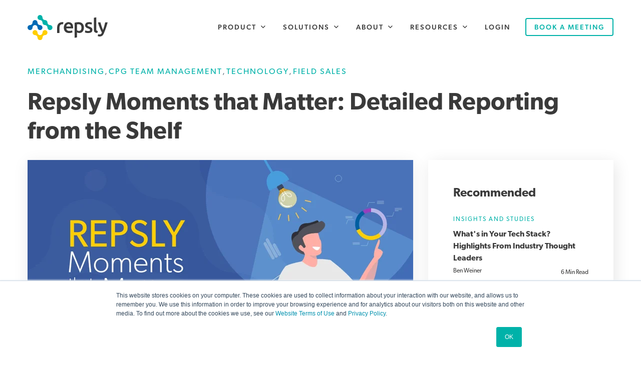

--- FILE ---
content_type: text/html; charset=UTF-8
request_url: https://www.repsly.com/blog/moments-that-matter-ep2
body_size: 14674
content:
<!doctype html><html lang="en"><head>
    <!-- Begin partial -->
<meta charset="utf-8">
  <meta http-equiv="X-UA-Compatible" content="IE=edge,chrome=1">
  <meta name="author" content="Ben Weiner">
  <meta name="description" content="What are some of the key moments with our customers that stand out to us? Find out in our Moments that Matter series.">
  <meta name="generator" content="HubSpot">
  <title>Repsly Moments that Matter: Detailed Reporting from the Shelf</title>
  
  <link rel="shortcut icon" href="https://www.repsly.com/hubfs/Repsly%20Web/Assets/Logos/Repsly/favicon.ico">
  <!-- R2: Extra favicon defs -->
  <link rel="icon" type="image/png" sizes="32x32" href="https://www.repsly.com/hubfs/Repsly%20Web/Assets/Logos/Repsly/favicon-32x32.png">
	<link rel="icon" type="image/png" sizes="16x16" href="https://www.repsly.com/hubfs/Repsly%20Web/Assets/Logos/Repsly/favicon-16x16.png">
  <meta name="viewport" content="width=device-width, initial-scale=1">

    <script src="/hs/hsstatic/jquery-libs/static-1.4/jquery/jquery-1.11.2.js"></script>
<script>hsjQuery = window['jQuery'];</script>
    <meta property="og:description" content="What are some of the key moments with our customers that stand out to us? Find out in our Moments that Matter series.">
    <meta property="og:title" content="Repsly Moments that Matter: Detailed Reporting from the Shelf">
    <meta name="twitter:description" content="What are some of the key moments with our customers that stand out to us? Find out in our Moments that Matter series.">
    <meta name="twitter:title" content="Repsly Moments that Matter: Detailed Reporting from the Shelf">

    

    
    <style>
a.cta_button{-moz-box-sizing:content-box !important;-webkit-box-sizing:content-box !important;box-sizing:content-box !important;vertical-align:middle}.hs-breadcrumb-menu{list-style-type:none;margin:0px 0px 0px 0px;padding:0px 0px 0px 0px}.hs-breadcrumb-menu-item{float:left;padding:10px 0px 10px 10px}.hs-breadcrumb-menu-divider:before{content:'›';padding-left:10px}.hs-featured-image-link{border:0}.hs-featured-image{float:right;margin:0 0 20px 20px;max-width:50%}@media (max-width: 568px){.hs-featured-image{float:none;margin:0;width:100%;max-width:100%}}.hs-screen-reader-text{clip:rect(1px, 1px, 1px, 1px);height:1px;overflow:hidden;position:absolute !important;width:1px}
</style>

<link rel="stylesheet" href="https://www.repsly.com/hubfs/hub_generated/template_assets/1/32790721028/1743586235329/template_r2-form.min.css">
<link rel="stylesheet" href="https://www.repsly.com/hubfs/hub_generated/template_assets/1/33893011095/1743586244714/template_r2-blog-post.min.css">
<link rel="stylesheet" href="https://www.repsly.com/hubfs/hub_generated/template_assets/1/43342719542/1743586250905/template_rep-header-r2mod.min.css">
<link rel="stylesheet" href="https://www.repsly.com/hubfs/hub_generated/module_assets/1/46259000119/1767644283243/module_flow-form.min.css">
<link rel="stylesheet" href="https://www.repsly.com/hubfs/hub_generated/template_assets/1/29571847167/1743586225505/template_rep-footer.min.css">
    <script type="application/ld+json">
{
  "mainEntityOfPage" : {
    "@type" : "WebPage",
    "@id" : "https://www.repsly.com/blog/moments-that-matter-ep2"
  },
  "author" : {
    "name" : "Ben Weiner",
    "url" : "https://www.repsly.com/blog/author/ben-weiner",
    "@type" : "Person"
  },
  "headline" : "Repsly Moments that Matter: Detailed Reporting from the Shelf",
  "datePublished" : "2022-03-17T14:33:26.000Z",
  "dateModified" : "2022-09-02T13:41:52.698Z",
  "publisher" : {
    "name" : "Repsly",
    "logo" : {
      "url" : "https://f.hubspotusercontent40.net/hubfs/391043/Repsly%20Web/Assets/Logos/Repsly/Repsly%20Full%20Logo%20Colour%20With%20Padding.svg",
      "@type" : "ImageObject"
    },
    "@type" : "Organization"
  },
  "@context" : "https://schema.org",
  "@type" : "BlogPosting",
  "image" : [ "https://content.repsly.com/hubfs/Repsly%20Web/Blog%20and%20Email/Blog%20Graphics/Moments%20that%20matter-2.png" ]
}
</script>


    
<!--  Added by GoogleTagManager integration -->
<script>
var _hsp = window._hsp = window._hsp || [];
window.dataLayer = window.dataLayer || [];
function gtag(){dataLayer.push(arguments);}

var useGoogleConsentModeV2 = true;
var waitForUpdateMillis = 1000;



var hsLoadGtm = function loadGtm() {
    if(window._hsGtmLoadOnce) {
      return;
    }

    if (useGoogleConsentModeV2) {

      gtag('set','developer_id.dZTQ1Zm',true);

      gtag('consent', 'default', {
      'ad_storage': 'denied',
      'analytics_storage': 'denied',
      'ad_user_data': 'denied',
      'ad_personalization': 'denied',
      'wait_for_update': waitForUpdateMillis
      });

      _hsp.push(['useGoogleConsentModeV2'])
    }

    (function(w,d,s,l,i){w[l]=w[l]||[];w[l].push({'gtm.start':
    new Date().getTime(),event:'gtm.js'});var f=d.getElementsByTagName(s)[0],
    j=d.createElement(s),dl=l!='dataLayer'?'&l='+l:'';j.async=true;j.src=
    'https://www.googletagmanager.com/gtm.js?id='+i+dl;f.parentNode.insertBefore(j,f);
    })(window,document,'script','dataLayer','GTM-WD5BX4');

    window._hsGtmLoadOnce = true;
};

_hsp.push(['addPrivacyConsentListener', function(consent){
  if(consent.allowed || (consent.categories && consent.categories.analytics)){
    hsLoadGtm();
  }
}]);

</script>

<!-- /Added by GoogleTagManager integration -->


<!-- Google Tag Manager - brought back 06.08.21. to see what happens with GA, removed 20.09.21. - using the HS integration and GA in GTM -->
<!--
<script>
    (function (w, d, s, l, i) {
        w[l] = w[l] || []; w[l].push({
            'gtm.start':
                new Date().getTime(), event: 'gtm.js'
        }); var f = d.getElementsByTagName(s)[0],
            j = d.createElement(s), dl = l != 'dataLayer' ? '&l=' + l : ''; j.async = true; j.src =
                'https://www.googletagmanager.com/gtm.js?id=' + i + dl; f.parentNode.insertBefore(j, f);
    })(window, document, 'script', 'dataLayer', 'GTM-WD5BX4');</script>-->
<!-- End Google Tag Manager -->


<!-- Google and Bing Verification -->
<!-- R2 START 14.06.23: Probably old tags that can be removed -->
<!--<meta name="google-site-verification" content="z9POZeYzTlOze8-TWuaafGVEG2O0Fm1lD8T4R-vT178" />
<meta name="google-site-verification" content="2rTEwI4xUU4I-X58VmkZU8ZgQ72oil9wpT8VhQ-hkl4" /> -->
<!-- Old tags END -->
<meta name="google-site-verification" content="WlzJsvdce7yrZAP9z3btB8mkofXXExui0DyUOTiud-s"> <!--Josko-->
<!--<meta name="google-site-verification" content="9MRDUPdQdA2EREOPGWeAizCNZc4BrwklLcSQOfhSG3c" /> --> <!--Ben-->
<meta name="google-site-verification" content="I-hVlNEMu2hMDzNmPyu_jjgG5rGOEfeKdFLXkdGgbRA"> <!--Luciana-->

<meta name="msvalidate.01" content="A52952D8E1E40D99EF73F2467C25B0D9">
<meta property="og:image" content="https://www.repsly.com/hubfs/Repsly%20Web/Blog%20and%20Email/Blog%20Graphics/Moments%20that%20matter-2.png">
<meta property="og:image:width" content="1200">
<meta property="og:image:height" content="630">
<meta property="og:image:alt" content="retail execution technology">
<meta name="twitter:image" content="https://www.repsly.com/hubfs/Repsly%20Web/Blog%20and%20Email/Blog%20Graphics/Moments%20that%20matter-2.png">
<meta name="twitter:image:alt" content="retail execution technology">

<meta property="og:url" content="https://www.repsly.com/blog/moments-that-matter-ep2">
<meta name="twitter:card" content="summary_large_image">
<meta name="twitter:creator" content="@bennybyline">

<link rel="canonical" href="https://www.repsly.com/blog/moments-that-matter-ep2">

<meta property="og:type" content="article">
<link rel="alternate" type="application/rss+xml" href="https://www.repsly.com/blog/rss.xml">
<meta name="twitter:domain" content="www.repsly.com">
<meta name="twitter:site" content="@Repsly">
<script src="//platform.linkedin.com/in.js" type="text/javascript">
    lang: en_US
</script>

<meta http-equiv="content-language" content="en">
<link rel="stylesheet" href="https://www.repsly.com/hubfs/hub_generated/template_assets/1/901424507/1743586150919/template_Hs_Default_Custom_Style.min.css">





  
  <link rel="stylesheet" href="https://www.repsly.com/hubfs/hub_generated/template_assets/1/29123217053/1750425891815/template__style.min.css">
  
  
  
<!-- End partial -->

    
    
</head>

<body>
<!--  Added by GoogleTagManager integration -->
<noscript><iframe src="https://www.googletagmanager.com/ns.html?id=GTM-WD5BX4" height="0" width="0" style="display:none;visibility:hidden"></iframe></noscript>

<!-- /Added by GoogleTagManager integration -->

    <!--S2 Header-->
    <!-- Begin partial -->

<div class="header-container-wrapper">
  
  
  
  <div id="hs_cos_wrapper_module_161606233925430" class="hs_cos_wrapper hs_cos_wrapper_widget hs_cos_wrapper_type_module" style="" data-hs-cos-general-type="widget" data-hs-cos-type="module">

<div class="o-header o-header-style-v2">
  <div class="container">
    <div class="row">
      
      <div class="col-6 col-md-2 d-flex align-items-center">
        <div class="m-header__logo">
          
            <span id="hs_cos_wrapper_module_161606233925430_" class="hs_cos_wrapper hs_cos_wrapper_widget hs_cos_wrapper_type_logo" style="" data-hs-cos-general-type="widget" data-hs-cos-type="logo"><a href="//www.repsly.com" id="hs-link-module_161606233925430_" style="border-width:0px;border:0px;"><img src="https://www.repsly.com/hubfs/Repsly%20Web/Assets/Logos/Repsly/Repsly%20Logo%20Full%20Colour.svg" class="hs-image-widget " height="390" style="height: auto;width:1255px;border-width:0px;border:0px;" width="1255" alt="Go to Repsly Homepage" title="Go to Repsly Homepage"></a></span>
          
        </div>
      </div>
      <div class="col-6 col-md-10 d-flex align-items-center justify-content-end">
        <div class="m-header__mainNav d-none d-xl-flex">
          <span id="hs_cos_wrapper_module_161606233925430_" class="hs_cos_wrapper hs_cos_wrapper_widget hs_cos_wrapper_type_menu" style="" data-hs-cos-general-type="widget" data-hs-cos-type="menu"><div id="hs_menu_wrapper_module_161606233925430_" class="hs-menu-wrapper active-branch flyouts hs-menu-flow-horizontal" role="navigation" data-sitemap-name="default" data-menu-id="29128784572" aria-label="Navigation Menu">
 <ul role="menu">
  <li class="hs-menu-item hs-menu-depth-1 hs-item-has-children" role="none"><a href="javascript:;" aria-haspopup="true" aria-expanded="false" role="menuitem">Product</a>
   <ul role="menu" class="hs-menu-children-wrapper">
    <li class="hs-menu-item hs-menu-depth-2" role="none"><a href="https://www.repsly.com/product" role="menuitem">Product Overview</a></li>
    <li class="hs-menu-item hs-menu-depth-2" role="none"><a href="https://www.repsly.com/product/insights-dashboards" role="menuitem">Insights Dashboards</a></li>
    <li class="hs-menu-item hs-menu-depth-2" role="none"><a href="https://www.repsly.com/product/field-team-management-software" role="menuitem">Field Team Management</a></li>
    <li class="hs-menu-item hs-menu-depth-2" role="none"><a href="https://www.repsly.com/product/in-store-execution" role="menuitem">In-Store Execution</a></li>
    <li class="hs-menu-item hs-menu-depth-2" role="none"><a href="https://www.repsly.com/ai" role="menuitem">Image Recognition</a></li>
   </ul></li>
  <li class="hs-menu-item hs-menu-depth-1 hs-item-has-children" role="none"><a href="javascript:;" aria-haspopup="true" aria-expanded="false" role="menuitem">Solutions</a>
   <ul role="menu" class="hs-menu-children-wrapper">
    <li class="hs-menu-item hs-menu-depth-2" role="none"><a href="https://www.repsly.com/solutions/merchandising" role="menuitem">Merchandising</a></li>
    <li class="hs-menu-item hs-menu-depth-2" role="none"><a href="https://www.repsly.com/solutions/field-sales" role="menuitem">Field Sales</a></li>
    <li class="hs-menu-item hs-menu-depth-2" role="none"><a href="https://www.repsly.com/solutions/promotion-execution" role="menuitem">Promotion Execution</a></li>
    <li class="hs-menu-item hs-menu-depth-2" role="none"><a href="https://www.repsly.com/solutions/retail-services" role="menuitem">Retail Services</a></li>
   </ul></li>
  <li class="hs-menu-item hs-menu-depth-1 hs-item-has-children" role="none"><a href="javascript:;" aria-haspopup="true" aria-expanded="false" role="menuitem">About</a>
   <ul role="menu" class="hs-menu-children-wrapper">
    <li class="hs-menu-item hs-menu-depth-2" role="none"><a href="https://www.repsly.com/pricing" role="menuitem">Pricing</a></li>
    <li class="hs-menu-item hs-menu-depth-2" role="none"><a href="https://www.repsly.com/about-repsly" role="menuitem">About Repsly</a></li>
    <li class="hs-menu-item hs-menu-depth-2" role="none"><a href="https://www.repsly.com/careers" role="menuitem">Careers</a></li>
    <li class="hs-menu-item hs-menu-depth-2" role="none"><a href="https://www.repsly.com/contact-us" role="menuitem">Contact</a></li>
   </ul></li>
  <li class="hs-menu-item hs-menu-depth-1 hs-item-has-children" role="none"><a href="javascript:;" aria-haspopup="true" aria-expanded="false" role="menuitem">Resources</a>
   <ul role="menu" class="hs-menu-children-wrapper">
    <li class="hs-menu-item hs-menu-depth-2" role="none"><a href="https://www.repsly.com/resource-center" role="menuitem">Resource Center</a></li>
    <li class="hs-menu-item hs-menu-depth-2" role="none"><a href="https://www.repsly.com/blog" role="menuitem">Blog</a></li>
    <li class="hs-menu-item hs-menu-depth-2" role="none"><a href="https://www.repsly.com/buyers-guide" role="menuitem">Buyer's Guide</a></li>
    <li class="hs-menu-item hs-menu-depth-2" role="none"><a href="https://www.repsly.com/retail-outlook-report/2026" role="menuitem">Retail Outlook Report</a></li>
   </ul></li>
  <li class="hs-menu-item hs-menu-depth-1" role="none"><a href="https://user.repsly.com/account/logon" role="menuitem">Login</a></li>
 </ul>
</div></span>
        </div>
        
        <div class="d-none d-xl-flex">
          <span id="hs_cos_wrapper_module_161606233925430_" class="hs_cos_wrapper hs_cos_wrapper_widget hs_cos_wrapper_type_cta" style="" data-hs-cos-general-type="widget" data-hs-cos-type="cta"><!--HubSpot Call-to-Action Code --><span class="hs-cta-wrapper" id="hs-cta-wrapper-a4340941-c6e5-4ea8-8112-bb76ced4d1bc"><span class="hs-cta-node hs-cta-a4340941-c6e5-4ea8-8112-bb76ced4d1bc" id="hs-cta-a4340941-c6e5-4ea8-8112-bb76ced4d1bc"><!--[if lte IE 8]><div id="hs-cta-ie-element"></div><![endif]--><a href="https://cta-redirect.hubspot.com/cta/redirect/391043/a4340941-c6e5-4ea8-8112-bb76ced4d1bc" target="_blank" rel="noopener"><img class="hs-cta-img" id="hs-cta-img-a4340941-c6e5-4ea8-8112-bb76ced4d1bc" style="border-width:0px;" src="https://no-cache.hubspot.com/cta/default/391043/a4340941-c6e5-4ea8-8112-bb76ced4d1bc.png" alt="Book a meeting"></a></span><script charset="utf-8" src="/hs/cta/cta/current.js"></script><script type="text/javascript"> hbspt.cta._relativeUrls=true;hbspt.cta.load(391043, 'a4340941-c6e5-4ea8-8112-bb76ced4d1bc', {"useNewLoader":"true","region":"na1"}); </script></span><!-- end HubSpot Call-to-Action Code --></span>
        </div>
        
        <div class="m-burgerNav col-3 d-block d-xl-none d-flex p-0">  
          <input class="menu-btn" type="checkbox" id="menu-btn">
          <label class="menu-icon" for="menu-btn"><span class="navicon"></span></label>
        </div>
        
      </div>
      
    </div>
  </div>

  <div class="o-mobileMenu">
    
    <div class="m-mobileMenu">
      <ul class="m-mobileMenu__mainMenu">
        
        
        <li class="has-submenu"><a href="#">Product</a>   
            
          
          
            <ul class="m-mobileMenu__submenu">
            
              <li><a href="https://www.repsly.com/product">Product Overview</a></li>
            
              <li><a href="https://www.repsly.com/product/insights-dashboards">Insights Dashboards</a></li>
            
              <li><a href="https://www.repsly.com/product/field-team-management-software">Field Team Management</a></li>
            
              <li><a href="https://www.repsly.com/product/in-store-execution">In-Store Execution</a></li>
            
              <li><a href="https://www.repsly.com/ai">Image Recognition</a></li>
            
            </ul>
            
          
        </li>
            
        
        
        <li class="has-submenu"><a href="#">Solutions</a>   
            
          
          
            <ul class="m-mobileMenu__submenu">
            
              <li><a href="https://www.repsly.com/solutions/merchandising">Merchandising</a></li>
            
              <li><a href="https://www.repsly.com/solutions/field-sales">Field Sales</a></li>
            
              <li><a href="https://www.repsly.com/solutions/promotion-execution">Promotion Execution</a></li>
            
              <li><a href="https://www.repsly.com/solutions/retail-services">Retail Services</a></li>
            
            </ul>
            
          
        </li>
            
        
        
        <li class="has-submenu"><a href="#">About</a>   
            
          
          
            <ul class="m-mobileMenu__submenu">
            
              <li><a href="https://www.repsly.com/pricing">Pricing</a></li>
            
              <li><a href="https://www.repsly.com/about-repsly">About Repsly</a></li>
            
              <li><a href="https://www.repsly.com/careers">Careers</a></li>
            
              <li><a href="https://www.repsly.com/contact-us">Contact</a></li>
            
            </ul>
            
          
        </li>
            
        
        
        <li class="has-submenu"><a href="#">Resources</a>   
            
          
          
            <ul class="m-mobileMenu__submenu">
            
              <li><a href="https://www.repsly.com/resource-center">Resource Center</a></li>
            
              <li><a href="https://www.repsly.com/blog">Blog</a></li>
            
              <li><a href="https://www.repsly.com/buyers-guide">Buyer's Guide</a></li>
            
              <li><a href="https://www.repsly.com/retail-outlook-report/2026">Retail Outlook Report</a></li>
            
            </ul>
            
          
        </li>
            
        
        
          <li><a href="https://user.repsly.com/account/logon">Login</a>
            
          
            
          
        </li>
            
        
      </ul>
      <div class="mobileMenu-cta">
          <span id="hs_cos_wrapper_module_161606233925430_" class="hs_cos_wrapper hs_cos_wrapper_widget hs_cos_wrapper_type_cta" style="" data-hs-cos-general-type="widget" data-hs-cos-type="cta"><!--HubSpot Call-to-Action Code --><span class="hs-cta-wrapper" id="hs-cta-wrapper-a4340941-c6e5-4ea8-8112-bb76ced4d1bc"><span class="hs-cta-node hs-cta-a4340941-c6e5-4ea8-8112-bb76ced4d1bc" id="hs-cta-a4340941-c6e5-4ea8-8112-bb76ced4d1bc"><!--[if lte IE 8]><div id="hs-cta-ie-element"></div><![endif]--><a href="https://cta-redirect.hubspot.com/cta/redirect/391043/a4340941-c6e5-4ea8-8112-bb76ced4d1bc" target="_blank" rel="noopener"><img class="hs-cta-img" id="hs-cta-img-a4340941-c6e5-4ea8-8112-bb76ced4d1bc" style="border-width:0px;" src="https://no-cache.hubspot.com/cta/default/391043/a4340941-c6e5-4ea8-8112-bb76ced4d1bc.png" alt="Book a meeting"></a></span><script charset="utf-8" src="/hs/cta/cta/current.js"></script><script type="text/javascript"> hbspt.cta._relativeUrls=true;hbspt.cta.load(391043, 'a4340941-c6e5-4ea8-8112-bb76ced4d1bc', {"useNewLoader":"true","region":"na1"}); </script></span><!-- end HubSpot Call-to-Action Code --></span>
      </div>
    </div>
    
    <div class="m-mobileMenu__close-btn">
      <a href="#" onclick="return false;" class="a-mobileMenu__close-btn background -white"><i class="far fa-times color -mercury"></i></a>
    </div>
  </div>
  
</div></div>
</div>
<!-- End partial -->

    
    <div class="progress-wrapper">
        <progress></progress>
    </div>

    <div class="blog-top content -light">
        <div class="container">
            <div class="row">
                <div class="col-12">
                    
                    <p id="hubspot-topic_data">
                        
                        
                        <a class="topic-link" href="https://www.repsly.com/blog/tag/merchandising">Merchandising</a>,
                        
                        
                        
                        <a class="topic-link" href="https://www.repsly.com/blog/tag/cpg-team-management">CPG Team Management</a>,
                        
                        
                        
                        <a class="topic-link" href="https://www.repsly.com/blog/tag/technology">Technology</a>,
                        
                        
                        
                        <a class="topic-link" href="https://www.repsly.com/blog/tag/field-sales">Field Sales</a>
                        
                        
                    </p>
                    
                    <h1><span id="hs_cos_wrapper_name" class="hs_cos_wrapper hs_cos_wrapper_meta_field hs_cos_wrapper_type_text" style="" data-hs-cos-general-type="meta_field" data-hs-cos-type="text">Repsly Moments that Matter: Detailed Reporting from the Shelf</span></h1>                    
                </div>
            </div>
        </div>
    </div>

    <div class="blog-bottom content -light">
        <div class="container">
            <div class="row">
                <div class="col-12 col-lg-8">
                    
                    
                    <img src="https://www.repsly.com/hs-fs/hubfs/Repsly%20Web/Blog%20and%20Email/Blog%20Graphics/Moments%20that%20matter-2.png?width=770&amp;height=404&amp;name=Moments%20that%20matter-2.png" alt="Repsly Moments that Matter: Detailed Reporting from the Shelf" width="770" height="404" class="featured-image" srcset="https://www.repsly.com/hs-fs/hubfs/Repsly%20Web/Blog%20and%20Email/Blog%20Graphics/Moments%20that%20matter-2.png?width=385&amp;height=202&amp;name=Moments%20that%20matter-2.png 385w, https://www.repsly.com/hs-fs/hubfs/Repsly%20Web/Blog%20and%20Email/Blog%20Graphics/Moments%20that%20matter-2.png?width=770&amp;height=404&amp;name=Moments%20that%20matter-2.png 770w, https://www.repsly.com/hs-fs/hubfs/Repsly%20Web/Blog%20and%20Email/Blog%20Graphics/Moments%20that%20matter-2.png?width=1155&amp;height=606&amp;name=Moments%20that%20matter-2.png 1155w, https://www.repsly.com/hs-fs/hubfs/Repsly%20Web/Blog%20and%20Email/Blog%20Graphics/Moments%20that%20matter-2.png?width=1540&amp;height=808&amp;name=Moments%20that%20matter-2.png 1540w, https://www.repsly.com/hs-fs/hubfs/Repsly%20Web/Blog%20and%20Email/Blog%20Graphics/Moments%20that%20matter-2.png?width=1925&amp;height=1010&amp;name=Moments%20that%20matter-2.png 1925w, https://www.repsly.com/hs-fs/hubfs/Repsly%20Web/Blog%20and%20Email/Blog%20Graphics/Moments%20that%20matter-2.png?width=2310&amp;height=1212&amp;name=Moments%20that%20matter-2.png 2310w" sizes="(max-width: 770px) 100vw, 770px">
                    
                    <div class="post-author mb-4 mt-5">
                        
                        <a class="author-link" href="https://www.repsly.com/blog/author/ben-weiner"><span class="author-link-image" style="background-image:url('https://www.repsly.com/hubfs/Ben-1-1.jpeg');"></span></a>
                        
                        <div>
                            <h4 class="post-author-name">Ben Weiner</h4>
                            <div class="post-read mt-2">3 Min Read</div>
                        </div>
                    </div>
                    <span id="hs_cos_wrapper_post_body" class="hs_cos_wrapper hs_cos_wrapper_meta_field hs_cos_wrapper_type_rich_text" style="" data-hs-cos-general-type="meta_field" data-hs-cos-type="rich_text"><p><em>At Repsly, we’re emphasizing customer outcomes in 2022 highlighting the many ways our customers are recognizing the value of their retail execution platform. Once a month, we’ll be putting a spotlight on a new customer, exploring a key breakthrough moment they had and how it’s impacted their retail success.</em></p>
<!--more--><hr>
<p>A North American retail merchandising company has been leveraging Repsly’s <a href="https://www.repsly.com/product/insights-dashboards"><span>Insights Dashboards</span></a> since 2020, which has given their brands more detailed reporting and helped ensure their brand’s products are on the shelf, promotion ready, and representing them in its best light.<br><br></p>
<h2 style="font-size: 24px;"><strong>K</strong><strong><span style="color: #000000;">ey Moment that Matters</span></strong></h2>
<p>Nothing feels better than a great comeback story, and that’s the tale of this retail merchandiser that’s partnered with Repsly on multiple occasions. This North American merchandiser had an account with Repsly long ago but momentarily switched to another retail execution platform before deploying Repsly within its field team once again in May of 2020.</p>
<p>When they reapproached Repsly, they cited how they missed the modern look of the Repsly platform, the user-friendliness the mobile app provided for their field reps to capture brand data, as well as the support from Repsly’s incredible Customer Success team.</p>
<p>Over the past two years, this retail merchandising team has been driving success at the shelf with Repsly’s Insights Dashboards, giving their broker field team a clear understanding of their potential output and current performance at scale. The dashboards have been a gamechanger for their company and they have greatly impressed and satisfied the brands that need more detailed reporting from their business through brand-specific custom dashboards built by Repsly’s data analytics team.</p>
<div class="hs-embed-wrapper" data-service="fast.wistia" data-script-embed="true" data-responsive="true" style="position: relative; overflow: hidden; width: 100%; height: auto; padding: 0px; max-width: 540px; min-width: 256px; display: block; margin: auto; max-height: 303px;"><div class="hs-embed-content-wrapper"><script src="https://fast.wistia.com/embed/medias/jp9ry4mxkt.jsonp" async>&nbsp;</script><script src="https://fast.wistia.com/assets/external/E-v1.js" async></script><div class="wistia_responsive_padding" style="padding:56.25% 0 0 0;position:relative;"><div class="wistia_responsive_wrapper" style="height:100%;left:0;position:absolute;top:0;width:100%;"><div class="wistia_embed wistia_async_jp9ry4mxkt videoFoam=true" style="height:100%;position:relative;width:100%">&nbsp;</div></div></div></div></div>
<p><br>More recently, the retail merchandising company had another breakthrough moment when the Repsly data analytics team helped them make it easy for brands to understand what classified as a win for them, as well as the total number of wins the retail merchandising team has helped complete for each brand.&nbsp;</p>
<p>“These new dashboard win reports have made it much easier for us to show the performance of SKUs to our brands, and have eliminated the need to break down each win to them,” said Robert, President at this North American retail merchandiser. The reports are now clear and take out any type of guesswork or ambiguity on shelf performance.”</p>
<p>Additionally, the retail merchandising team now has a custom internal ROI tracker that helps the team track the total expenses they should be charging each brand for their services.<br><br><img src="https://www.repsly.com/hubfs/Repsly%20Web/Blog%20and%20Email/Blog%20Graphics/Retail%20Analytics%20(1).svg" alt="Retail Analytics (1)" width="533" loading="lazy" style="width: 533px; margin-left: auto; margin-right: auto; display: block;"></p>
<h3><strong>What's the Big Deal?</strong></h3>
<p>Having a great win-back story of a lost customer feels good for everyone involved. By demonstrating the value of the Repsly platform versus competitors, the relationship between Repsly and this retail merchandising brand has only continued to grow stronger and stronger since becoming trusted partners again.</p>
<hr>
<p><span style="color: #3a3a3a;">Last month, we highlighted a leading pet food brand that has been using Repsly for its sales team across North America since March 2021. The pet food brand is also using Repsly’s<a href="https://www.repsly.com/product/insights-dashboards" style="color: #3a3a3a;"> <span style="text-decoration: underline;">Insights Dashboards</span></a> and advanced reporting to manage their field team more intelligently by tracking sales rep performance, trainings completed, and display setups. Read the article <a href="https://www.repsly.com/blog/moments-that-matter-ep1" style="color: #3a3a3a;">here</a>.</span></p></span>

                    <!-- Convert Flow Section Area -->
                    <div class="mt-5">
                        <div class="cf-1289-area-3898"></div>
                    </div>
<section class="flow__form">
  <div class="row">
    <div class="col-6">
      <div class="flow__img" style="background-image:url('https://www.repsly.com/hubfs/Repsly%20Web/CTA/Graphics/cta_ebook_unlockpowerofsmart.png');">
      </div>
    </div>
    <div class="col-6">
      <div class="flow__content">
        <h2 class="text-white">Download the Whitepaper</h2>
        <p class="text-white-90">Uncover how today’s successful CG companies are winning in the marketplace through nimble retail execution strategies and technologies that improve performance metrics and maximize sales.</p>
        <span id="hs_cos_wrapper_flow_form_" class="hs_cos_wrapper hs_cos_wrapper_widget hs_cos_wrapper_type_form" style="" data-hs-cos-general-type="widget" data-hs-cos-type="form"><h3 id="hs_cos_wrapper_flow_form__title" class="hs_cos_wrapper form-title" data-hs-cos-general-type="widget_field" data-hs-cos-type="text"></h3>

<div id="hs_form_target_flow_form_"></div>









</span>
      </div>
    </div>
  </div>
</section>
<div class="about-author-sec row">
                        <div class="col-12 col-lg-3">
                            <div class="about-author-image" style="background-image:url('https://www.repsly.com/hubfs/Ben-1-1.jpeg');"></div>
                        </div>

                        <div class="col-12 col-lg-9">
                            <h3 class="mt-4 mt-lg-2 text-center text-md-left">
                                
                                Ben Weiner
                            </h3>
                            <p>Ben is Repsly's content marketing manager, focusing on digital storytelling through blogs, video and podcast production, and social media. He recently served as Bullhorn’s senior content marketing specialist and is also the founder of InVision Media, a video production company that helped small businesses promote their message. Before joining the workforce, Ben was the captain, president, and social media manager of the men's ice hockey team at the University of Maryland. In his spare time, he enjoys rollerblading with his dog Chewbacca, watching the Boston Bruins, listening to classic rock, and playing competitive games of Settlers of Catan. Follow Ben on Twitter: @bennybyline.</p>
                            
                            <div class="hs-author-social-section">
                                <div class="hs-author-social-links">
                                    
                                    
                                    <a href="https://www.linkedin.com/in/ben-weiner/" target="_blank" class="hs-author-social-link hs-social-linkedin"><i class="far fa-linkedin" aria-hidden="true"></i></a>
                                    
                                    
                                    <a href="https://twitter.com/bennybyline" target="_blank" class="hs-author-social-link hs-social-twitter"><i class="far fa-twitter" aria-hidden="true"></i></a>
                                    
                                    
                                </div>
                            </div>
                            
                        </div>
                    </div>

                    
                    
                </div>

                <div class="col-12 col-lg-4">
                    <div class="recommended-posts d-none d-lg-block">
                        <h3>Recommended</h3>
                        
                        
                        
                        
                        <div class="recommended-posts-wrapper">
                            
                            <div class="recommended-post">
                                
                                <p id="hubspot-topic_data" class="mb-1">
                                    
                                    
                                    <a class="topic-link" href="https://www.repsly.com/blog/tag/insights-and-studies">Insights and Studies</a>
                                    
                                    
                                    
                                    
                                    
                                    
                                    
                                    
                                    
                                </p>
                                
                                <p class="post-item-title"><a href="https://www.repsly.com/blog/retex-tech-stack-recap">What's in Your Tech Stack? Highlights From Industry Thought Leaders</a></p>
                                <div class="post-item-info">
                                    <div class="post-item-author" data-hubspot-form-id="author_data" data-hubspot-name="Blog Author">
                                        
                                        
                                        <span class="author-link">Ben Weiner</span>
                                        
                                    </div>
                                    <div class="post-item-read">
                                        6 Min Read
                                    </div>
                                </div>
                            </div>
                            
                            <div class="recommended-post">
                                
                                <p id="hubspot-topic_data" class="mb-1">
                                    
                                    
                                    <a class="topic-link" href="https://www.repsly.com/blog/tag/insights-and-studies">Insights and Studies</a>
                                    
                                    
                                    
                                    
                                    
                                    
                                    
                                    
                                    
                                </p>
                                
                                <p class="post-item-title"><a href="https://www.repsly.com/blog/retail-data-in-action-recap">Retail Data in Action: How &amp; Why CPG Brands Leverage Data to Win at the Shelf</a></p>
                                <div class="post-item-info">
                                    <div class="post-item-author" data-hubspot-form-id="author_data" data-hubspot-name="Blog Author">
                                        
                                        
                                        <span class="author-link">Ben Weiner</span>
                                        
                                    </div>
                                    <div class="post-item-read">
                                        6 Min Read
                                    </div>
                                </div>
                            </div>
                            
                            <div class="recommended-post">
                                
                                <p id="hubspot-topic_data" class="mb-1">
                                    
                                    
                                    
                                    
                                    <a class="topic-link" href="https://www.repsly.com/blog/tag/thought-leadership">Thought-Leadership</a>
                                    
                                    
                                    
                                </p>
                                
                                <p class="post-item-title"><a href="https://www.repsly.com/blog/endcaps-insights-data-maturity-pt2">Endcaps &amp; Insights: The Necessity of Data Maturity in Retail (Pt. 2)</a></p>
                                <div class="post-item-info">
                                    <div class="post-item-author" data-hubspot-form-id="author_data" data-hubspot-name="Blog Author">
                                        
                                        
                                        <span class="author-link">Matthew Brogie</span>
                                        
                                    </div>
                                    <div class="post-item-read">
                                        6 Min Read
                                    </div>
                                </div>
                            </div>
                            
                            <div class="recommended-post">
                                
                                <p id="hubspot-topic_data" class="mb-1">
                                    
                                    
                                    
                                    
                                    <a class="topic-link" href="https://www.repsly.com/blog/tag/thought-leadership">Thought-Leadership</a>
                                    
                                    
                                    
                                </p>
                                
                                <p class="post-item-title"><a href="https://www.repsly.com/blog/endcaps-insights-data-maturity-pt1">Endcaps &amp; Insights: The Necessity of Data Maturity in Retail (Pt. 1)</a></p>
                                <div class="post-item-info">
                                    <div class="post-item-author" data-hubspot-form-id="author_data" data-hubspot-name="Blog Author">
                                        
                                        
                                        <span class="author-link">Matthew Brogie</span>
                                        
                                    </div>
                                    <div class="post-item-read">
                                        6 Min Read
                                    </div>
                                </div>
                            </div>
                            
                            <div class="recommended-post">
                                
                                <p id="hubspot-topic_data" class="mb-1">
                                    
                                    
                                    <a class="topic-link" href="https://www.repsly.com/blog/tag/insights-and-studies">Insights and Studies</a>
                                    
                                    
                                    
                                    
                                    
                                    
                                    
                                    
                                    
                                </p>
                                
                                <p class="post-item-title"><a href="https://www.repsly.com/blog/endcaps-insights-data-driven-retail-execution">Endcaps &amp; Insights:&nbsp;Accessing The Power of Data-Driven Retail Execution</a></p>
                                <div class="post-item-info">
                                    <div class="post-item-author" data-hubspot-form-id="author_data" data-hubspot-name="Blog Author">
                                        
                                        
                                        <span class="author-link">Matthew Brogie</span>
                                        
                                    </div>
                                    <div class="post-item-read">
                                        8 Min Read
                                    </div>
                                </div>
                            </div>
                            
                            <div class="recommended-post">
                                
                                <p id="hubspot-topic_data" class="mb-1">
                                    
                                    
                                    <a class="topic-link" href="https://www.repsly.com/blog/tag/territory-management">Territory Management</a>
                                    
                                    
                                    
                                    
                                    
                                </p>
                                
                                <p class="post-item-title"><a href="https://www.repsly.com/blog/field-team-management/sales-territory-management-plan">Sales Territory Management Plan: Creating a 5 Step Strategy [Video]</a></p>
                                <div class="post-item-info">
                                    <div class="post-item-author" data-hubspot-form-id="author_data" data-hubspot-name="Blog Author">
                                        
                                        
                                        <span class="author-link">Ben Weiner</span>
                                        
                                    </div>
                                    <div class="post-item-read">
                                        6 Min Read
                                    </div>
                                </div>
                            </div>
                            
                            <div class="recommended-post">
                                
                                <p id="hubspot-topic_data" class="mb-1">
                                    
                                    
                                    <a class="topic-link" href="https://www.repsly.com/blog/tag/cpg-kpis-reporting">CPG KPIs &amp; Reporting</a>
                                    
                                    
                                    
                                    
                                    
                                    
                                    
                                </p>
                                
                                <p class="post-item-title"><a href="https://www.repsly.com/blog/sales-per-point-of-distribution">How to Measure Sales Per Point of Distribution (SPPD)</a></p>
                                <div class="post-item-info">
                                    <div class="post-item-author" data-hubspot-form-id="author_data" data-hubspot-name="Blog Author">
                                        
                                        
                                        <span class="author-link">Melissa Sonntag</span>
                                        
                                    </div>
                                    <div class="post-item-read">
                                        2 Min Read
                                    </div>
                                </div>
                            </div>
                            
                            <div class="recommended-post">
                                
                                <p id="hubspot-topic_data" class="mb-1">
                                    
                                    
                                    <a class="topic-link" href="https://www.repsly.com/blog/tag/cpg-tools-tech">CPG Tools &amp; Tech</a>
                                    
                                    
                                    
                                    
                                    
                                </p>
                                
                                <p class="post-item-title"><a href="https://www.repsly.com/blog/consumer-goods/how-to-use-pos-data-for-intelligent-retail-execution-guide">How to Use POS Data for Intelligent Retail Execution [Free Guide]</a></p>
                                <div class="post-item-info">
                                    <div class="post-item-author" data-hubspot-form-id="author_data" data-hubspot-name="Blog Author">
                                        
                                        
                                        <span class="author-link">Frank Brogie</span>
                                        
                                    </div>
                                    <div class="post-item-read">
                                        1 Min Read
                                    </div>
                                </div>
                            </div>
                            
                            <div class="recommended-post">
                                
                                <p id="hubspot-topic_data" class="mb-1">
                                    
                                    
                                    <a class="topic-link" href="https://www.repsly.com/blog/tag/supply-chain-management">Supply Chain Management</a>
                                    
                                    
                                    
                                    
                                    
                                </p>
                                
                                <p class="post-item-title"><a href="https://www.repsly.com/blog/consumer-goods/everything-you-need-to-know-about-product-distribution">Product Distribution Strategy: The Ultimate Guide [Infographic]</a></p>
                                <div class="post-item-info">
                                    <div class="post-item-author" data-hubspot-form-id="author_data" data-hubspot-name="Blog Author">
                                        
                                        
                                        <span class="author-link">Melissa Sonntag</span>
                                        
                                    </div>
                                    <div class="post-item-read">
                                        7 Min Read
                                    </div>
                                </div>
                            </div>
                            
                            <div class="recommended-post">
                                
                                <p id="hubspot-topic_data" class="mb-1">
                                    
                                    
                                    <a class="topic-link" href="https://www.repsly.com/blog/tag/cpg-kpis-reporting">CPG KPIs &amp; Reporting</a>
                                    
                                    
                                    
                                    
                                    
                                    
                                    
                                </p>
                                
                                <p class="post-item-title"><a href="https://www.repsly.com/blog/field-team-management/agile-reporting-saving-time-uncovering-trends-from-field">Agile Reporting: How to Save Time While Uncovering Trends From the Field</a></p>
                                <div class="post-item-info">
                                    <div class="post-item-author" data-hubspot-form-id="author_data" data-hubspot-name="Blog Author">
                                        
                                        
                                        <span class="author-link">Frank Brogie</span>
                                        
                                    </div>
                                    <div class="post-item-read">
                                        6 Min Read
                                    </div>
                                </div>
                            </div>
                            
                        </div>
                    </div>
                    <div class="post-social-share">
                        <ul>
                            <li><a href="https://www.linkedin.com/shareArticle?mini=true&amp;url=https%3A%2F%2Fwww.repsly.com%2Fblog%2Fmoments-that-matter-ep2&amp;title=Repsly%20Moments%20that%20Matter:%20Detailed%20Reporting%20from%20the%20Shelf&amp;summary=&amp;source=" target="_blank"><i class="far fa-linkedin" aria-hidden="true"></i></a></li>
                            <li><a href="https://plus.google.com/share?url=https%3A%2F%2Fwww.repsly.com%2Fblog%2Fmoments-that-matter-ep2" target="_blank"><i class="far fa-google-plus" aria-hidden="true"></i></a></li>
                            <li><a href="https://www.facebook.com/sharer/sharer.php?u=https%3A%2F%2Fwww.repsly.com%2Fblog%2Fmoments-that-matter-ep2" target="_blank"><i class="far fa-facebook" aria-hidden="true"></i></a></li>
                            <li><a href="https://twitter.com/home?status=Repsly%20Moments%20that%20Matter:%20Detailed%20Reporting%20from%20the%20Shelf%20https%3A%2F%2Fwww.repsly.com%2Fblog%2Fmoments-that-matter-ep2" target="_blank"><i class="far fa-twitter" aria-hidden="true"></i></a></li>
                        </ul>
                    </div>
                    <!-- Convert Flow Sidebar Area -->
                    <div class="cf-sidebar mt-4">
                        <div class="cf-1289-area-3896"></div>
                    </div>
                </div>
            </div>
        </div>
    </div>

    <div class="recent-posts content -light">
        <div class="container">
            <div class="row">
                <div class="col-12">
                    <h2>Latest Posts</h2>
                </div>
            </div>
            <div class="row">
                
                
                <div class="col-12 col-md-6 col-lg-4 mt-5">
                    <div class="post-item post-1">
                        <div class="post-read-length">2 Min Read</div>
                        <div class="post-header">
                            
                            <a href="https://www.repsly.com/blog/repsly-expands-beverage-industry-leadership-adding-major-brands-to-its-growing-portfolio">
                                
                                <img src="https://www.repsly.com/hs-fs/hubfs/Repsly%20Web/Blog%20and%20Email/Blog%20Graphics/PRESS%20RELEASE-2%20(4).png?width=480&amp;height=252&amp;name=PRESS%20RELEASE-2%20(4).png" loading="lazy" alt="Repsly Expands Beverage Industry Leadership, Adding Major Brands to Its Growing Portfolio" width="480" height="252" class="post-image" srcset="https://www.repsly.com/hs-fs/hubfs/Repsly%20Web/Blog%20and%20Email/Blog%20Graphics/PRESS%20RELEASE-2%20(4).png?width=240&amp;height=126&amp;name=PRESS%20RELEASE-2%20(4).png 240w, https://www.repsly.com/hs-fs/hubfs/Repsly%20Web/Blog%20and%20Email/Blog%20Graphics/PRESS%20RELEASE-2%20(4).png?width=480&amp;height=252&amp;name=PRESS%20RELEASE-2%20(4).png 480w, https://www.repsly.com/hs-fs/hubfs/Repsly%20Web/Blog%20and%20Email/Blog%20Graphics/PRESS%20RELEASE-2%20(4).png?width=720&amp;height=378&amp;name=PRESS%20RELEASE-2%20(4).png 720w, https://www.repsly.com/hs-fs/hubfs/Repsly%20Web/Blog%20and%20Email/Blog%20Graphics/PRESS%20RELEASE-2%20(4).png?width=960&amp;height=504&amp;name=PRESS%20RELEASE-2%20(4).png 960w, https://www.repsly.com/hs-fs/hubfs/Repsly%20Web/Blog%20and%20Email/Blog%20Graphics/PRESS%20RELEASE-2%20(4).png?width=1200&amp;height=630&amp;name=PRESS%20RELEASE-2%20(4).png 1200w, https://www.repsly.com/hs-fs/hubfs/Repsly%20Web/Blog%20and%20Email/Blog%20Graphics/PRESS%20RELEASE-2%20(4).png?width=1440&amp;height=756&amp;name=PRESS%20RELEASE-2%20(4).png 1440w" sizes="(max-width: 480px) 100vw, 480px">
                            </a>
                            
                        </div>
                        <div class="post-body">
                            
                            <p id="hubspot-topic_data">
                                
                                
                                <a class="topic-link" href="https://www.repsly.com/blog/tag/repsly-news">Repsly News</a>
                                
                                
                                
                            </p>
                            
                            <h3 class="post-item-title"><a href="https://www.repsly.com/blog/repsly-expands-beverage-industry-leadership-adding-major-brands-to-its-growing-portfolio">Repsly Expands Beverage Industry Leadership, Adding Major Brands to Its Growing Portfolio</a></h3>
                            <div class="post-item-author" data-hubspot-form-id="author_data" data-hubspot-name="Blog Author">
                                
                                
                                <span class="author-name">Luciana Marzilli Lord</span>
                                
                            </div>
                            <p><span style="font-weight: bold;">Boston, MA – Thursday, November 6th, 2025</span> – Repsly, Inc., a leader in retail execution software for the consumer goods (CG) industry, today announced continued momentum in the beverage sector,..</p>
                        </div>
                    </div>
                </div>
                
                <div class="col-12 col-md-6 col-lg-4 mt-5">
                    <div class="post-item post-2">
                        <div class="post-read-length">3 Min Read</div>
                        <div class="post-header">
                            
                            <a href="https://www.repsly.com/blog/the-hidden-costs-of-free-retail-execution-licenses">
                                
                                <img src="https://www.repsly.com/hs-fs/hubfs/Repsly%20Web/Blog%20and%20Email/Blog%20Graphics/Blog%20%E2%80%93%201.png?width=480&amp;height=252&amp;name=Blog%20%E2%80%93%201.png" loading="lazy" alt="Free Retail Execution Licenses With Your ERP? Here’s What They Really Cost" width="480" height="252" class="post-image" srcset="https://www.repsly.com/hs-fs/hubfs/Repsly%20Web/Blog%20and%20Email/Blog%20Graphics/Blog%20%E2%80%93%201.png?width=240&amp;height=126&amp;name=Blog%20%E2%80%93%201.png 240w, https://www.repsly.com/hs-fs/hubfs/Repsly%20Web/Blog%20and%20Email/Blog%20Graphics/Blog%20%E2%80%93%201.png?width=480&amp;height=252&amp;name=Blog%20%E2%80%93%201.png 480w, https://www.repsly.com/hs-fs/hubfs/Repsly%20Web/Blog%20and%20Email/Blog%20Graphics/Blog%20%E2%80%93%201.png?width=720&amp;height=378&amp;name=Blog%20%E2%80%93%201.png 720w, https://www.repsly.com/hs-fs/hubfs/Repsly%20Web/Blog%20and%20Email/Blog%20Graphics/Blog%20%E2%80%93%201.png?width=960&amp;height=504&amp;name=Blog%20%E2%80%93%201.png 960w, https://www.repsly.com/hs-fs/hubfs/Repsly%20Web/Blog%20and%20Email/Blog%20Graphics/Blog%20%E2%80%93%201.png?width=1200&amp;height=630&amp;name=Blog%20%E2%80%93%201.png 1200w, https://www.repsly.com/hs-fs/hubfs/Repsly%20Web/Blog%20and%20Email/Blog%20Graphics/Blog%20%E2%80%93%201.png?width=1440&amp;height=756&amp;name=Blog%20%E2%80%93%201.png 1440w" sizes="(max-width: 480px) 100vw, 480px">
                            </a>
                            
                        </div>
                        <div class="post-body">
                            
                            <p id="hubspot-topic_data">
                                
                                
                                <a class="topic-link" href="https://www.repsly.com/blog/tag/cpg-tools-tech">CPG Tools &amp; Tech</a>
                                
                                
                                
                                
                                
                            </p>
                            
                            <h3 class="post-item-title"><a href="https://www.repsly.com/blog/the-hidden-costs-of-free-retail-execution-licenses">Free Retail Execution Licenses With Your ERP? Here’s What They Really Cost</a></h3>
                            <div class="post-item-author" data-hubspot-form-id="author_data" data-hubspot-name="Blog Author">
                                
                                
                                <span class="author-name">Sara Bullock</span>
                                
                            </div>
                            <p>When ERP retail execution licenses come bundled “for free” with an ERP contract, it’s easy to think, “Why not use what’s already included?” No extra spending, no procurement hassle, simply another..</p>
                        </div>
                    </div>
                </div>
                
                <div class="col-12 col-md-6 col-lg-4 mt-5">
                    <div class="post-item post-3">
                        <div class="post-read-length">3 Min Read</div>
                        <div class="post-header">
                            
                            <a href="https://www.repsly.com/blog/repsly-inc-and-paralleldots-announce-strategic-partnership-to-deliver-ai-powered-image-recognition-for-cpg-field-teams">
                                
                                <img src="https://www.repsly.com/hs-fs/hubfs/Repsly%20Web/Blog%20and%20Email/Blog%20Graphics/Repsly%20Press%20Room.png?width=480&amp;height=252&amp;name=Repsly%20Press%20Room.png" loading="lazy" alt="Repsly and ParallelDots Announce Strategic Partnership to&nbsp;Deliver AI-Powered Image Recognition for CPG Field Teams" width="480" height="252" class="post-image" srcset="https://www.repsly.com/hs-fs/hubfs/Repsly%20Web/Blog%20and%20Email/Blog%20Graphics/Repsly%20Press%20Room.png?width=240&amp;height=126&amp;name=Repsly%20Press%20Room.png 240w, https://www.repsly.com/hs-fs/hubfs/Repsly%20Web/Blog%20and%20Email/Blog%20Graphics/Repsly%20Press%20Room.png?width=480&amp;height=252&amp;name=Repsly%20Press%20Room.png 480w, https://www.repsly.com/hs-fs/hubfs/Repsly%20Web/Blog%20and%20Email/Blog%20Graphics/Repsly%20Press%20Room.png?width=720&amp;height=378&amp;name=Repsly%20Press%20Room.png 720w, https://www.repsly.com/hs-fs/hubfs/Repsly%20Web/Blog%20and%20Email/Blog%20Graphics/Repsly%20Press%20Room.png?width=960&amp;height=504&amp;name=Repsly%20Press%20Room.png 960w, https://www.repsly.com/hs-fs/hubfs/Repsly%20Web/Blog%20and%20Email/Blog%20Graphics/Repsly%20Press%20Room.png?width=1200&amp;height=630&amp;name=Repsly%20Press%20Room.png 1200w, https://www.repsly.com/hs-fs/hubfs/Repsly%20Web/Blog%20and%20Email/Blog%20Graphics/Repsly%20Press%20Room.png?width=1440&amp;height=756&amp;name=Repsly%20Press%20Room.png 1440w" sizes="(max-width: 480px) 100vw, 480px">
                            </a>
                            
                        </div>
                        <div class="post-body">
                            
                            <p id="hubspot-topic_data">
                                
                                
                                <a class="topic-link" href="https://www.repsly.com/blog/tag/repsly-news">Repsly News</a>
                                
                                
                                
                            </p>
                            
                            <h3 class="post-item-title"><a href="https://www.repsly.com/blog/repsly-inc-and-paralleldots-announce-strategic-partnership-to-deliver-ai-powered-image-recognition-for-cpg-field-teams">Repsly and ParallelDots Announce Strategic Partnership to&nbsp;Deliver AI-Powered Image Recognition for CPG Field Teams</a></h3>
                            <div class="post-item-author" data-hubspot-form-id="author_data" data-hubspot-name="Blog Author">
                                
                                
                                <span class="author-name">Luciana Marzilli Lord</span>
                                
                            </div>
                            <p><strong>Boston, MA &amp; Seattle, WA |&nbsp;September 30, 2025 </strong>– &nbsp;Repsly, Inc., a leader in retail execution software for the consumer packaged goods (CPG) industry, and <a href="https://www.paralleldots.com/" rel="noopener" target="_blank">ParallelDots, Inc.</a>, an innovator in retail AI..</p>
                        </div>
                    </div>
                </div>
                
            </div>
        </div>
    </div>

    <div id="hs_cos_wrapper_module_159792010982763" class="hs_cos_wrapper hs_cos_wrapper_widget hs_cos_wrapper_type_module" style="" data-hs-cos-general-type="widget" data-hs-cos-type="module"></div>
    <!--S2 Footer-->
    <!-- Begin partial -->
<div id="hs_cos_wrapper_module_1589944689773211" class="hs_cos_wrapper hs_cos_wrapper_widget hs_cos_wrapper_type_module" style="" data-hs-cos-general-type="widget" data-hs-cos-type="module"><div class="o-footer background -black content -dark">
  <div class="container">
    <div class="row">
      <div class="col-12 col-lg-4">
        <div class="m-footer__logo">
          <span id="hs_cos_wrapper_module_1589944689773211_" class="hs_cos_wrapper hs_cos_wrapper_widget hs_cos_wrapper_type_logo" style="" data-hs-cos-general-type="widget" data-hs-cos-type="logo"><a href="//www.repsly.com" id="hs-link-module_1589944689773211_" style="border-width:0px;border:0px;"><img src="https://www.repsly.com/hubfs/Repsly%20Web/Assets/Logos/Repsly/Repsly%20Logo%20Full%20Colour%20Alt.svg" class="hs-image-widget " height="49" style="height: auto;width:160px;border-width:0px;border:0px;" width="160" alt="Go to Repsly Homepage" title="Go to Repsly Homepage"></a></span>
        </div>
        <div class="m-footer__info">
          <p><a href="https://www.google.com/maps/place/170+Milk+St,+Boston,+MA+02109,+USA/@42.3587305,-71.0525161,17z/data=!3m1!4b1!4m6!3m5!1s0x89e3708654da5849:0x9fd18ff395dddce6!8m2!3d42.3587305!4d-71.0525161!16s%2Fg%2F11bw3yfrbz" target="_blank" rel="noopener">170 Milk Street, Boston, MA 02109</a></p>
        </div>
        
        
        <a href="mailto:info@repsly.com" class="m-footer__email">info@repsly.com</a>
        
        
        <div class="m-footer__socialIcons">
          
            
            <a href="https://www.instagram.com/repsly/" target="_blank">
              <span id="hs_cos_wrapper_module_1589944689773211_" class="hs_cos_wrapper hs_cos_wrapper_widget hs_cos_wrapper_type_icon" style="" data-hs-cos-general-type="widget" data-hs-cos-type="icon"><svg version="1.0" xmlns="http://www.w3.org/2000/svg" viewbox="0 0 448 512" aria-hidden="true"><g id="instagram1_layer"><path d="M224.1 141c-63.6 0-114.9 51.3-114.9 114.9s51.3 114.9 114.9 114.9S339 319.5 339 255.9 287.7 141 224.1 141zm0 189.6c-41.1 0-74.7-33.5-74.7-74.7s33.5-74.7 74.7-74.7 74.7 33.5 74.7 74.7-33.6 74.7-74.7 74.7zm146.4-194.3c0 14.9-12 26.8-26.8 26.8-14.9 0-26.8-12-26.8-26.8s12-26.8 26.8-26.8 26.8 12 26.8 26.8zm76.1 27.2c-1.7-35.9-9.9-67.7-36.2-93.9-26.2-26.2-58-34.4-93.9-36.2-37-2.1-147.9-2.1-184.9 0-35.8 1.7-67.6 9.9-93.9 36.1s-34.4 58-36.2 93.9c-2.1 37-2.1 147.9 0 184.9 1.7 35.9 9.9 67.7 36.2 93.9s58 34.4 93.9 36.2c37 2.1 147.9 2.1 184.9 0 35.9-1.7 67.7-9.9 93.9-36.2 26.2-26.2 34.4-58 36.2-93.9 2.1-37 2.1-147.8 0-184.8zM398.8 388c-7.8 19.6-22.9 34.7-42.6 42.6-29.5 11.7-99.5 9-132.1 9s-102.7 2.6-132.1-9c-19.6-7.8-34.7-22.9-42.6-42.6-11.7-29.5-9-99.5-9-132.1s-2.6-102.7 9-132.1c7.8-19.6 22.9-34.7 42.6-42.6 29.5-11.7 99.5-9 132.1-9s102.7-2.6 132.1 9c19.6 7.8 34.7 22.9 42.6 42.6 11.7 29.5 9 99.5 9 132.1s2.7 102.7-9 132.1z" /></g></svg></span>
            </a>
            
          
            
            <a href="https://www.linkedin.com/company/repsly" target="_blank">
              <span id="hs_cos_wrapper_module_1589944689773211_" class="hs_cos_wrapper hs_cos_wrapper_widget hs_cos_wrapper_type_icon" style="" data-hs-cos-general-type="widget" data-hs-cos-type="icon"><svg version="1.0" xmlns="http://www.w3.org/2000/svg" viewbox="0 0 448 512" aria-hidden="true"><g id="linkedin-in2_layer"><path d="M100.3 480H7.4V180.9h92.9V480zM53.8 140.1C24.1 140.1 0 115.5 0 85.8 0 56.1 24.1 32 53.8 32c29.7 0 53.8 24.1 53.8 53.8 0 29.7-24.1 54.3-53.8 54.3zM448 480h-92.7V334.4c0-34.7-.7-79.2-48.3-79.2-48.3 0-55.7 37.7-55.7 76.7V480h-92.8V180.9h89.1v40.8h1.3c12.4-23.5 42.7-48.3 87.9-48.3 94 0 111.3 61.9 111.3 142.3V480z" /></g></svg></span>
            </a>
            
          
        </div>
      </div>
      
      <div class="col-12 col-lg-8">
        <div class="m-footer__nav">
          <span id="hs_cos_wrapper_module_1589944689773211_" class="hs_cos_wrapper hs_cos_wrapper_widget hs_cos_wrapper_type_menu" style="" data-hs-cos-general-type="widget" data-hs-cos-type="menu"><div id="hs_menu_wrapper_module_1589944689773211_" class="hs-menu-wrapper active-branch flyouts hs-menu-flow-horizontal" role="navigation" data-sitemap-name="default" data-menu-id="29571769095" aria-label="Navigation Menu">
 <ul role="menu">
  <li class="hs-menu-item hs-menu-depth-1 hs-item-has-children" role="none"><a href="https://www.repsly.com/product" aria-haspopup="true" aria-expanded="false" role="menuitem">Product</a>
   <ul role="menu" class="hs-menu-children-wrapper">
    <li class="hs-menu-item hs-menu-depth-2" role="none"><a href="https://www.repsly.com/product/insights-dashboards" role="menuitem">Insights Dashboards</a></li>
    <li class="hs-menu-item hs-menu-depth-2" role="none"><a href="https://www.repsly.com/product/retail-sales-reporting" role="menuitem">Retail Sales Reporting</a></li>
    <li class="hs-menu-item hs-menu-depth-2" role="none"><a href="https://www.repsly.com/product/field-team-management-software" role="menuitem">Field Team Management</a></li>
    <li class="hs-menu-item hs-menu-depth-2" role="none"><a href="https://www.repsly.com/product/mobile-order-entry-software" role="menuitem">Orders &amp; Returns</a></li>
    <li class="hs-menu-item hs-menu-depth-2" role="none"><a href="https://www.repsly.com/integrations-catalog" role="menuitem">Integrations</a></li>
    <li class="hs-menu-item hs-menu-depth-2" role="none"><a href="https://www.repsly.com/product/in-store-execution" role="menuitem">In-Store Execution</a></li>
    <li class="hs-menu-item hs-menu-depth-2" role="none"><a href="https://www.repsly.com/ai" role="menuitem">Image Recognition</a></li>
   </ul></li>
  <li class="hs-menu-item hs-menu-depth-1 hs-item-has-children" role="none"><a href="javascript:;" aria-haspopup="true" aria-expanded="false" role="menuitem">Solutions</a>
   <ul role="menu" class="hs-menu-children-wrapper">
    <li class="hs-menu-item hs-menu-depth-2" role="none"><a href="https://www.repsly.com/solutions/merchandising" role="menuitem">Merchandising </a></li>
    <li class="hs-menu-item hs-menu-depth-2" role="none"><a href="https://www.repsly.com/solutions/field-sales" role="menuitem">Field Sales</a></li>
    <li class="hs-menu-item hs-menu-depth-2" role="none"><a href="https://www.repsly.com/solutions/promotion-execution" role="menuitem">Promotion Execution</a></li>
    <li class="hs-menu-item hs-menu-depth-2" role="none"><a href="https://www.repsly.com/solutions/retail-services" role="menuitem">Retail Services</a></li>
   </ul></li>
  <li class="hs-menu-item hs-menu-depth-1 hs-item-has-children" role="none"><a href="javascript:;" aria-haspopup="true" aria-expanded="false" role="menuitem">Learn</a>
   <ul role="menu" class="hs-menu-children-wrapper">
    <li class="hs-menu-item hs-menu-depth-2" role="none"><a href="https://www.repsly.com/about-repsly" role="menuitem">About Repsly</a></li>
    <li class="hs-menu-item hs-menu-depth-2" role="none"><a href="https://www.repsly.com/careers" role="menuitem">Careers</a></li>
    <li class="hs-menu-item hs-menu-depth-2" role="none"><a href="https://www.repsly.com/pricing" role="menuitem">Pricing</a></li>
    <li class="hs-menu-item hs-menu-depth-2" role="none"><a href="https://www.repsly.com/contact-us" role="menuitem">Contact</a></li>
    <li class="hs-menu-item hs-menu-depth-2" role="none"><a href="https://www.repsly.com/trust" role="menuitem">Trust Center</a></li>
    <li class="hs-menu-item hs-menu-depth-2" role="none"><a href="https://www.repsly.com/partners" role="menuitem">Partners</a></li>
    <li class="hs-menu-item hs-menu-depth-2" role="none"><a href="https://www.repsly.com/resource-center" role="menuitem">Resource Center</a></li>
    <li class="hs-menu-item hs-menu-depth-2" role="none"><a href="https://www.repsly.com/blog" role="menuitem">Blog</a></li>
    <li class="hs-menu-item hs-menu-depth-2" role="none"><a href="https://www.repsly.com/buyers-guide" role="menuitem">Buyer's Guide</a></li>
   </ul></li>
  <li class="hs-menu-item hs-menu-depth-1 hs-item-has-children" role="none"><a href="javascript:;" aria-haspopup="true" aria-expanded="false" role="menuitem">For Customers</a>
   <ul role="menu" class="hs-menu-children-wrapper">
    <li class="hs-menu-item hs-menu-depth-2" role="none"><a href="https://user.repsly.com/" role="menuitem">Login</a></li>
    <li class="hs-menu-item hs-menu-depth-2" role="none"><a href="https://knowledge.repsly.com/" role="menuitem">Support</a></li>
    <li class="hs-menu-item hs-menu-depth-2" role="none"><a href="https://www.repsly.com/legal" role="menuitem">Legal</a></li>
   </ul></li>
  <li class="hs-menu-item hs-menu-depth-1 hs-item-has-children" role="none"><a href="javascript:;" aria-haspopup="true" aria-expanded="false" role="menuitem">International</a>
   <ul role="menu" class="hs-menu-children-wrapper">
    <li class="hs-menu-item hs-menu-depth-2" role="none"><a href="https://repslylatam.com/" role="menuitem">Repsly Latin America</a></li>
   </ul></li>
 </ul>
</div></span>
        </div>
      </div>
    </div>
    
    <div class="row">
      <div class="col-12">
        <div class="m-footer__copyright -left -border">
          Copyright © 2026 Repsly, Inc. All Rights Reserved.
        </div>
      </div>
    </div>
  </div>
</div></div>




<!-- End partial -->

    
    
<!-- HubSpot performance collection script -->
<script defer src="/hs/hsstatic/content-cwv-embed/static-1.1293/embed.js"></script>
<script>
var hsVars = hsVars || {}; hsVars['language'] = 'en';
</script>

<script src="/hs/hsstatic/cos-i18n/static-1.53/bundles/project.js"></script>
<script src="https://www.repsly.com/hubfs/hub_generated/module_assets/1/43342284617/1743850592824/module_REP_-_Header_R2_Mod.min.js"></script>
<script src="/hs/hsstatic/keyboard-accessible-menu-flyouts/static-1.17/bundles/project.js"></script>

    <!--[if lte IE 8]>
    <script charset="utf-8" src="https://js.hsforms.net/forms/v2-legacy.js"></script>
    <![endif]-->

<script data-hs-allowed="true" src="/_hcms/forms/v2.js"></script>

    <script data-hs-allowed="true">
        var options = {
            portalId: '391043',
            formId: '35c2a88a-c180-47b6-b53b-89ab9cc3d0bf',
            formInstanceId: '9345',
            
            pageId: '68603593070',
            
            region: 'na1',
            
            
            
            
            pageName: "Repsly Moments that Matter: Detailed Reporting from the Shelf",
            
            
            redirectUrl: "https:\/\/www.repsly.com\/thank-you-whitepaper-tech-stack-retex",
            
            
            
            
            
            css: '',
            target: '#hs_form_target_flow_form_',
            
            
            
            
            
            
            
            contentType: "blog-post",
            
            
            
            formsBaseUrl: '/_hcms/forms/',
            
            
            
            formData: {
                cssClass: 'hs-form stacked hs-custom-form'
            }
        };

        options.getExtraMetaDataBeforeSubmit = function() {
            var metadata = {};
            

            if (hbspt.targetedContentMetadata) {
                var count = hbspt.targetedContentMetadata.length;
                var targetedContentData = [];
                for (var i = 0; i < count; i++) {
                    var tc = hbspt.targetedContentMetadata[i];
                     if ( tc.length !== 3) {
                        continue;
                     }
                     targetedContentData.push({
                        definitionId: tc[0],
                        criterionId: tc[1],
                        smartTypeId: tc[2]
                     });
                }
                metadata["targetedContentMetadata"] = JSON.stringify(targetedContentData);
            }

            return metadata;
        };

        hbspt.forms.create(options);
    </script>

<script src="https://www.repsly.com/hubfs/hub_generated/template_assets/1/33892387741/1743586243426/template_r2-blog.min.js"></script>

<!-- Start of HubSpot Analytics Code -->
<script type="text/javascript">
var _hsq = _hsq || [];
_hsq.push(["setContentType", "blog-post"]);
_hsq.push(["setCanonicalUrl", "https:\/\/www.repsly.com\/blog\/moments-that-matter-ep2"]);
_hsq.push(["setPageId", "68603593070"]);
_hsq.push(["setContentMetadata", {
    "contentPageId": 68603593070,
    "legacyPageId": "68603593070",
    "contentFolderId": null,
    "contentGroupId": 5920926659,
    "abTestId": null,
    "languageVariantId": 68603593070,
    "languageCode": "en",
    
    
}]);
</script>

<script type="text/javascript" id="hs-script-loader" async defer src="/hs/scriptloader/391043.js"></script>
<!-- End of HubSpot Analytics Code -->


<script type="text/javascript">
var hsVars = {
    render_id: "737cd7fa-843f-4196-9ec7-6205b3960402",
    ticks: 1767770048246,
    page_id: 68603593070,
    
    content_group_id: 5920926659,
    portal_id: 391043,
    app_hs_base_url: "https://app.hubspot.com",
    cp_hs_base_url: "https://cp.hubspot.com",
    language: "en",
    analytics_page_type: "blog-post",
    scp_content_type: "",
    
    analytics_page_id: "68603593070",
    category_id: 3,
    folder_id: 0,
    is_hubspot_user: false
}
</script>

<!--  Added by RollWorks integration -->
<script type="text/javascript">
    adroll_adv_id = "ZC2IY4VRANELZNYKS4ITKF";
    adroll_pix_id = "ZMH5YWNHZ5C6ZLDMKGBG3Z";
    adroll_version = "2.0";

    (function(w, d, e, o, a) {
        w.__adroll_loaded = true;
        w.adroll = w.adroll || [];
        w.adroll.f = [ 'setProperties', 'identify', 'track', 'identify_email', 'get_cookie' ];
        var roundtripUrl = "https://s.adroll.com/j/" + adroll_adv_id
                + "/roundtrip.js";
        for (a = 0; a < w.adroll.f.length; a++) {
            w.adroll[w.adroll.f[a]] = w.adroll[w.adroll.f[a]] || (function(n) {
                return function() {
                    w.adroll.push([ n, arguments ])
                }
            })(w.adroll.f[a])
        }

        e = d.createElement('script');
        o = d.getElementsByTagName('script')[0];
        e.async = 1;
        e.src = roundtripUrl;
        o.parentNode.insertBefore(e, o);
    })(window, document);
    adroll.track("pageView");
</script>

<!-- /Added by RollWorks integration -->


<script defer src="/hs/hsstatic/HubspotToolsMenu/static-1.432/js/index.js"></script>

<!-- RpZg 07.03.19: LinkedIn Insight Tag - moved here -->
<script type="text/javascript">
    _linkedin_partner_id = "27067";
    window._linkedin_data_partner_ids = window._linkedin_data_partner_ids || [];
    window._linkedin_data_partner_ids.push(_linkedin_partner_id);
</script>
<noscript>
    <img height="1" width="1" style="display:none;" alt="" src="https://dc.ads.linkedin.com/collect/?pid=27067&amp;fmt=gif">
</noscript>


<!-- HS Cookie consent callback -->
<script>
    var _hsp = window._hsp = window._hsp || [];
    _hsp.push(['addPrivacyConsentListener', function (consent) {
        console.log("R2: Current consent status is: " + consent.allowed);
        if (consent.allowed) {

            // Hotjar - new account 28.03.23.
            (function (h, o, t, j, a, r) {
                h.hj = h.hj || function () { (h.hj.q = h.hj.q || []).push(arguments) };
                h._hjSettings = { hjid: 3118639, hjsv: 6 };
                a = o.getElementsByTagName('head')[0];
                r = o.createElement('script'); r.async = 1;
                r.src = t + h._hjSettings.hjid + j + h._hjSettings.hjsv;
                a.appendChild(r);
            })(window, document, 'https://static.hotjar.com/c/hotjar-', '.js?sv=');

            // LinkedIn
            (function () {
                var s = document.getElementsByTagName("script")[0];
                var b = document.createElement("script");
                b.type = "text/javascript"; b.async = true;
                b.src = "https://snap.licdn.com/li.lms-analytics/insight.min.js";
                s.parentNode.insertBefore(b, s);
            })();

            // ZoomInfo WebSights
            (function () {
                var zi = document.createElement('script');
                zi.type = 'text/javascript';
                zi.async = true;
                zi.referrerPolicy = 'unsafe-url';
                zi.src = 'https://ws.zoominfo.com/pixel/fVB2u2KqrNsN9cy31rWX';
                var s = document.getElementsByTagName('script')[0];
                s.parentNode.insertBefore(zi, s);
            })();            

            // Navattic JS 24.04.25. update
            (function () {
                //Navattic 1
                void 0 === window.navatticQueue && (window.navatticQueue = [], window.navattic = new Proxy({}, { get: function n(t, u, e) { return function () { for (var n = arguments.length, t = Array(n), e = 0; e < n; e++)t[e] = arguments[e]; return navatticQueue.push({ function: u, arguments: t }) } } }));

                //Navattic 2
                let head = document.getElementsByTagName("head")[0];

                let navatticScript = document.createElement("script");
                navatticScript.type = "text/javascript";
                //navatticScript.setAttribute("data-key", "pkey_cm34kufkm02bfrs3b79dlah2n");
                navatticScript.src = "https://js.navattic.com/sdk.js?key=pkey_cm34kufkm02bfrs3b79dlah2n";
                navatticScript.async = true;

                head.appendChild(navatticScript);
            })();

            // AdRoll form snippet 04.12.25.
            (function () {
                var ADVERTISABLE_EID = 'ZC2IY4VRANELZNYKS4ITKF';
                var PIXEL_EID = 'ZMH5YWNHZ5C6ZLDMKGBG3Z';
                var DOMAIN_OF_TARGET_WINDOW = 'repsly.com';
                var SEGMENT_RULE_ID = '3edbe4c6';

                window.rwHsIsTracking = window.rwHsIsTracking || 0;
                if (window.rwHsIsTracking !== 1) {
                    window.rwHsIsTracking = 1;
                    window.addEventListener('message', function (e) {
                        if (e.origin.match(DOMAIN_OF_TARGET_WINDOW)) {
                            if (e.data && e.data.eventName) {
                                if (e.data.eventName == 'onFormSubmitted') {
                                    trkSeg();
                                }
                            }
                            if (e.data && e.data.data && e.data.data.length >= 1) {
                                try {
                                    for (var i = 0; i < e.data.data.length; i++) {
                                        var o = e.data.data[i];
                                        if (o.name && o.name == 'email' && o.value) {
                                            trkEm(o.value);
                                            break;
                                        }
                                    }
                                } catch (e) { }
                            }
                        }
                    }, false);
                }
                window.addEventListener('hs-form-event:on-submission:success', function (event) {
                    var form = HubspotFormsV4.getFormFromEvent(event);
                    trkSeg();
                    form.getFieldValue('0-1/email').then(function (e) {
                        if (e) {
                            trkEm(e);
                        }
                    }, function (e) { });
                });
                function trkSeg() {
                    try {
                        __adroll.record_user({
                            "adroll_segments": SEGMENT_RULE_ID
                        });
                    } catch (err) { }
                }
                function trkEm(e) {
                    var img = document.createElement('img');
                    img.src = "//d.adroll.com/emailc/"
                        .concat(ADVERTISABLE_EID, "/")
                        .concat(PIXEL_EID, "?") +
                        'adroll_external_data=ipixel%3D1%26adroll_email%3D' +
                        encodeURIComponent(e);
                }
            })();

            // End Msg
            console.log("R2: Consent allowed, script section over.");
        }
    }]);
</script>



<div id="fb-root"></div>
  <script>(function(d, s, id) {
  var js, fjs = d.getElementsByTagName(s)[0];
  if (d.getElementById(id)) return;
  js = d.createElement(s); js.id = id;
  js.src = "//connect.facebook.net/en_GB/sdk.js#xfbml=1&version=v3.0";
  fjs.parentNode.insertBefore(js, fjs);
 }(document, 'script', 'facebook-jssdk'));</script> <script>!function(d,s,id){var js,fjs=d.getElementsByTagName(s)[0];if(!d.getElementById(id)){js=d.createElement(s);js.id=id;js.src="https://platform.twitter.com/widgets.js";fjs.parentNode.insertBefore(js,fjs);}}(document,"script","twitter-wjs");</script>
 




</body></html>

--- FILE ---
content_type: text/css
request_url: https://www.repsly.com/hubfs/hub_generated/template_assets/1/33893011095/1743586244714/template_r2-blog-post.min.css
body_size: 737
content:
.blog-bottom.content.-light li,.blog-bottom.content.-light p{color:#515151}.blog-top{background-image:url(https://391043.fs1.hubspotusercontent-na1.net/hubfs/391043/Repsly%20Web/Assets/Shapes/Curves/Fog%20Curve%20Top%202.svg);background-position:center 102%;background-repeat:no-repeat;background-size:contain;padding:108px 0 480px}.post-item{background-color:#fff;box-shadow:4px 6px 30px rgba(0,0,0,.1);height:100%;position:relative}.post-body{padding:30px 30px 15px}.featured-image,.post-item .post-image{height:auto;max-width:100%;object-fit:cover}.featured-image{box-shadow:0 5px 30px rgba(0,0,0,.08)}.blog-post-featured{background-position:50%;background-repeat:no-repeat;background-size:cover;padding-bottom:52%}.content a.topic-link{color:#00b2a9;font-weight:400;letter-spacing:2px;text-transform:uppercase}.recommended-posts{background-color:#fff;box-shadow:4px 6px 30px rgba(0,0,0,.1);padding:30px 30px 10px}.recommended-post{border-bottom:1px solid #687785;margin-bottom:1rem;padding-bottom:.8rem}.recommended-post .post-item-info{align-items:center;display:flex;justify-content:space-between}.recommended-post:last-child{border-bottom:none}.recommended-post .post-item-title{line-height:24px;margin-bottom:.25rem}.recommended-post .author-link,.recommended-post .post-item-read,.recommended-post .topic-link{font-size:12px}.post-author{align-items:center;display:flex}.post-author>a{margin-right:20px;width:auto}.author-link .author-link-image{background-position:50%;background-repeat:no-repeat;background-size:cover;border-radius:50%;display:inline-block;height:70px;width:70px}.post-author>div{width:100%}.post-author .post-author-name{border-bottom:2px solid #3a3a3a;margin:0 0 5px;padding-bottom:5px}.blog-bottom{background-color:#f5f7fc;padding:20px 0 60px}.blog-bottom>.container>.row{margin-top:-500px}.recent-posts{padding:100px 0}.post-read-length{background:#00b2a9;color:#fff;display:inline-block;font-size:14px;left:0;padding:10px 10px 8px;position:absolute;z-index:10}.post-item-author{margin-bottom:.5rem}.post-social-share ul{display:flex;margin:30px 0 0;padding:0}.post-social-share ul li{list-style:none;width:100%}.post-social-share ul li a{border-left:2px solid transparent;color:#3a3a3a;display:block;font-size:2rem;padding:10px;text-align:center;transition:color .2s ease}.post-social-share ul li a:hover{color:#00b2a9}.about-author-sec{align-items:center;border-bottom:2px solid #3a3a3a;border-top:2px solid #3a3a3a;display:flex;margin:50px 0 100px;padding:50px 0}.about-author-image{background-position:50%;background-repeat:no-repeat;background-size:cover;border-radius:50%;height:120px;margin:0 auto;width:120px}.about-author-sec .hs-author-social-links a{font-size:1.5rem;margin-right:15px;transition:color .2s ease}.about-author-sec .hs-author-social-links a:hover{color:#00b2a9}.post-comments-header{margin-bottom:3em}.post-comments-toggle:before{content:"HIDE"}.post-comments-toggle.active:before{content:"SHOW"}.post-comments #comments-listing{margin-bottom:4em}#comments-form .comment.depth-0,.comment{padding-bottom:10px;padding-top:10px}#comments-form .comment.depth-0{border-left:1px solid #00b2a9;border-top:0;padding-left:2em}#comments-form .comment.depth-1{border-left:1px solid #3a3a3a;margin-left:2em;margin-top:.5em;padding-left:2em}#comments-form .comment-from h4{font-weight:600;margin-right:20px}#comments-form .comment-reply-to{font-size:12px;min-width:10px;padding-bottom:0;padding-left:30px;padding-top:0}.r2-form{padding:0}.r2-form form{background-color:#fff;border-radius:8px;box-shadow:4px 6px 30px rgba(0,0,0,.1);margin:20px 0;padding:40px 30px}.content .r2-form ul.hs-error-msgs{font-size:12px;list-style:none}:root{--progress-bar-height:4px}.progress-wrapper{bottom:0;position:absolute;visibility:hidden;width:100%}.o-header.sticky .progress-wrapper{visibility:visible}progress{-webkit-appearance:none;-moz-appearance:none;appearance:none;background-color:#00b2a9;border:none;height:var(--progress-bar-height);position:absolute;width:100%}@media (min--moz-device-pixel-ratio:0) and (min-resolution:3e1dpcm){progress{background-color:#f9f9f9}}progress::-moz-progress-bar{background-color:#00b2a9}progress::-webkit-progress-bar{background-color:#f9f9f9}progress::-webkit-progress-value{background-color:#00b2a9}progress::-ms-fill{background-color:#00b2a9}@media (max-width:990px){.post-comments-header a{width:100%}.blog-post-featured{padding-bottom:52%}}@media (min-width:991px){.post-comments-header{align-items:center;display:flex;justify-content:space-between;margin-bottom:3em}}@media (min-width:1200px){.blog-top{background-size:contain,86%;padding:130px 0 486px}.post-body{padding:50px 50px 40px}.recommended-posts{padding:50px 50px 10px}}@media screen and (min-width:1921px){.blog-top{background-size:contain,1720px}}

--- FILE ---
content_type: text/css
request_url: https://www.repsly.com/hubfs/hub_generated/template_assets/1/29571847167/1743586225505/template_rep-footer.min.css
body_size: 53
content:
.o-footer{position:relative;padding:50px 0}.o-footer.content.-dark .m-footer__copyright,.o-footer.content.-dark .m-footer__email,.o-footer.content.-dark a,.o-footer.content.-dark p{color:#fff}.o-footer.content.-dark .m-footer__socialIcons a{fill:#fff}.o-footer.content.-dark .m-footer__email:hover,.o-footer.content.-dark a:hover,.o-footer.content.-dark p:hover{color:#21bad1;text-decoration:none}.o-footer.content.-dark .m-footer__socialIcons a:hover{fill:#21bad1}.o-footer.content.-light .m-footer__copyright,.o-footer.content.-light .m-footer__email,.o-footer.content.-light a,.o-footer.content.-light p{color:#3a3a3a}.o-footer.content.-light .m-footer__socialIcons a{fill:#3a3a3a}.o-footer.content.-light .m-footer__email:hover,.o-footer.content.-light a:hover,.o-footer.content.-light p:hover{color:#21bad1;text-decoration:none}.o-footer.content.-light .m-footer__socialIcons a:hover{fill:#21bad1}.m-footer__logo{margin-bottom:20px}.m-footer__info p{margin:0}.content a.m-footer__email{font-weight:400;margin-top:10px;display:inline-block;-webkit-transition:all .5s ease;-moz-transition:all .5s ease;-o-transition:all .5s ease;-ms-transition:all .5s ease;transition:all .5s ease}.content a.m-footer__email:hover{text-decoration:none;color:#21bad1}.m-footer__socialIcons{display:flex;align-items:center;margin-top:30px}.m-footer__socialIcons a{-webkit-transition:all .5s ease;-moz-transition:all .5s ease;-o-transition:all .5s ease;-ms-transition:all .5s ease;transition:all .5s ease}.m-footer__socialIcons a:hover{fill:#21bad1}.m-footer__socialIcons a:not(:first-child){margin-left:27px}.m-footer__socialIcons a svg{height:21px;width:auto}.m-footer__nav .hs-menu-wrapper>ul{margin:50px 0 0}.m-footer__nav .hs-menu-wrapper ul{padding:0;list-style:none}.m-footer__nav .hs-menu-wrapper .hs-menu-depth-1{margin-bottom:30px;margin-right:20px}.m-footer__nav .hs-menu-wrapper .hs-menu-depth-1>a{font-weight:600}.m-footer__nav .hs-menu-wrapper .hs-menu-depth-1>a:not(:only-child){display:inline-block;margin-bottom:5px}.m-footer__nav .hs-menu-wrapper>ul li:before{content:none}.m-footer__nav .hs-menu-wrapper>ul li a{color:#fff;font-weight:400;-webkit-transition:all .5s ease;-moz-transition:all .5s ease;-o-transition:all .5s ease;-ms-transition:all .5s ease;transition:all .5s ease}.m-footer__copyright{color:#fff;padding-top:30px;margin-top:30px;border-top-style:solid;border-top-width:0;font-size:13px}.-dark .m-footer__copyright{border-top-color:hsla(0,0%,100%,.35)}.-light .m-footer__copyright{border-top-color:rgba(58,58,58,.35)}.m-footer__copyright.-border{border-top-width:1px}.m-footer__info p a{font-weight:400}.m-footer__nav .hs-menu-wrapper a[href="#"],.m-footer__nav .hs-menu-wrapper a[href="javascript:;"]{pointer-events:none}@media only screen and (min-width:768px){.m-footer__nav .hs-menu-wrapper>ul{column-count:2}}@media only screen and (min-width:992px){.o-footer{padding:70px 0}.m-footer__nav .hs-menu-wrapper>ul{display:flex;flex-direction:row;flex-wrap:wrap;justify-content:space-between;column-count:auto;margin:0}.m-footer__nav .hs-menu-wrapper .hs-menu-depth-1{margin-right:40px;width:auto}.m-footer__copyright{margin-top:50px}}
/*# sourceMappingURL=https://cdn2.hubspot.net/hub/391043/hub_generated/template_assets/29571847167/1660740917470/SaltedStone/Assets/css/modules/rep-footer.css */

--- FILE ---
content_type: text/css
request_url: https://www.repsly.com/hubfs/hub_generated/template_assets/1/901424507/1743586150919/template_Hs_Default_Custom_Style.min.css
body_size: -793
content:
.pulled-left{max-width:480px;margin:0 0 80px 0}

--- FILE ---
content_type: application/javascript; charset=utf-8
request_url: https://fast.wistia.com/embed/medias/jp9ry4mxkt.jsonp
body_size: 1380
content:
window['wistiajsonp-/embed/medias/jp9ry4mxkt.jsonp'] = {"media":{"accountId":209635,"accountKey":"wistia-production_209635","analyticsHost":"https://distillery.wistia.net","formsHost":"https://app.wistia.com","formEventsApi":"/form-stream/1.0.0","aspectRatio":1.7777777777777777,"assets":[{"is_enhanced":false,"type":"original","slug":"original","display_name":"Original File","details":{},"width":1920,"height":1080,"size":27690877,"bitrate":2545,"public":true,"status":2,"progress":1.0,"metadata":{"served_by_media_api":1},"url":"https://embed-ssl.wistia.com/deliveries/7d9fee7aa6d8f6467170073e2b344127.bin","created_at":1617987354},{"is_enhanced":false,"type":"iphone_video","slug":"mp4_h264_242k","display_name":"360p","details":{},"container":"mp4","codec":"h264","width":640,"height":360,"ext":"mp4","size":2636566,"bitrate":242,"public":true,"status":2,"progress":1.0,"metadata":{"max_bitrate":57970,"early_max_bitrate":25112,"average_bitrate":31011,"av_stream_metadata":"{\"Video\":{\"Codec ID\":\"avc1\"},\"Audio\":{\"Codec ID\":\"mp4a-40-2\"}}"},"url":"https://embed-ssl.wistia.com/deliveries/94ec515bb63199320dc23e209117ce5c5f6e45f0.bin","created_at":1617987354,"segment_duration":3,"opt_vbitrate":1200},{"is_enhanced":false,"type":"mp4_video","slug":"mp4_h264_193k","display_name":"224p","details":{},"container":"mp4","codec":"h264","width":400,"height":224,"ext":"mp4","size":2098920,"bitrate":193,"public":true,"status":2,"progress":1.0,"metadata":{"max_bitrate":37076,"early_max_bitrate":21771,"average_bitrate":24687,"av_stream_metadata":"{\"Video\":{\"Codec ID\":\"avc1\"},\"Audio\":{\"Codec ID\":\"mp4a-40-2\"}}"},"url":"https://embed-ssl.wistia.com/deliveries/b3592fed280ba106be668315a726f47bc51c10a3.bin","created_at":1617987354,"segment_duration":3,"opt_vbitrate":300},{"is_enhanced":false,"type":"md_mp4_video","slug":"mp4_h264_313k","display_name":"540p","details":{},"container":"mp4","codec":"h264","width":960,"height":540,"ext":"mp4","size":3406733,"bitrate":313,"public":true,"status":2,"progress":1.0,"metadata":{"max_bitrate":86340,"early_max_bitrate":28428,"average_bitrate":40070,"av_stream_metadata":"{\"Video\":{\"Codec ID\":\"avc1\"},\"Audio\":{\"Codec ID\":\"mp4a-40-2\"}}"},"url":"https://embed-ssl.wistia.com/deliveries/058132b9213dc727bfc4a672d36a021bf4780a47.bin","created_at":1617987354,"segment_duration":3,"opt_vbitrate":1800},{"is_enhanced":false,"type":"hd_mp4_video","slug":"mp4_h264_395k","display_name":"720p","details":{},"container":"mp4","codec":"h264","width":1280,"height":720,"ext":"mp4","size":4298669,"bitrate":395,"public":true,"status":2,"progress":1.0,"metadata":{"max_bitrate":130875,"early_max_bitrate":33168,"average_bitrate":50561,"av_stream_metadata":"{\"Video\":{\"Codec ID\":\"avc1\"},\"Audio\":{\"Codec ID\":\"mp4a-40-2\"}}"},"url":"https://embed-ssl.wistia.com/deliveries/c76cfbd7d3857c4811745e5669fcec1435c8ed08.bin","created_at":1617987354,"segment_duration":3,"opt_vbitrate":3750},{"is_enhanced":false,"type":"hd_mp4_video","slug":"mp4_h264_581k","display_name":"1080p","details":{},"container":"mp4","codec":"h264","width":1920,"height":1080,"ext":"mp4","size":6318025,"bitrate":581,"public":true,"status":2,"progress":1.0,"metadata":{"max_bitrate":209646,"early_max_bitrate":44133,"average_bitrate":74313,"av_stream_metadata":"{\"Video\":{\"Codec ID\":\"avc1\"},\"Audio\":{\"Codec ID\":\"mp4a-40-2\"}}"},"url":"https://embed-ssl.wistia.com/deliveries/a9abb965a6a4a97626cedc9960cd3313b7b4a886.bin","created_at":1617987354,"segment_duration":3,"opt_vbitrate":5625},{"is_enhanced":false,"type":"storyboard","slug":"storyboard_2000x1921","display_name":"Storyboard","details":{},"width":2000,"height":1921,"ext":"jpg","size":450195,"bitrate":0,"public":true,"status":2,"progress":1.0,"metadata":{"frame_width":200,"frame_height":113,"frame_count":170,"av_stream_metadata":"null","aspect_ratio":1.7777777777777777},"url":"https://embed-ssl.wistia.com/deliveries/1507795b7dec4b8ef8878ade08d79dfa5619278b.bin","created_at":1617987354},{"is_enhanced":false,"type":"still_image","slug":"still_image_1920x1080","display_name":"Thumbnail Image","details":{},"width":1920,"height":1080,"size":144965,"bitrate":0,"public":true,"status":2,"progress":1.0,"metadata":{"served_by_media_api":1},"url":"https://embed-ssl.wistia.com/deliveries/5f832a197e3b2cfa4bfd670e5e5fe5b5.bin","created_at":1640031161}],"branding":false,"createdAt":1617986424,"distilleryUrl":"https://distillery.wistia.com/x","duration":84.952,"enableCustomerLogo":true,"firstEmbedForAccount":false,"firstShareForAccount":false,"availableTranscripts":[],"hashedId":"jp9ry4mxkt","mediaId":71449198,"mediaKey":"wistia-production_71449198","mediaType":"Video","name":"Insights Dashboards_Final","preloadPreference":null,"progress":1.0,"protected":false,"projectId":5206660,"seoDescription":"a Marketing Videos video","showAbout":true,"status":2,"type":"Video","playableWithoutInstantHls":true,"privacyMode":true,"stats":{"loadCount":12794,"playCount":10717,"uniqueLoadCount":6826,"uniquePlayCount":5744,"averageEngagement":0.158981},"trackingTransmitInterval":20,"liveStreamEventDetails":null,"integrations":{"google_analytics":true},"hls_enabled":true,"embed_options":{"opaqueControls":false,"playerColor":"00b2a9","playerColorGradient":{"on":false,"colors":[["#00b2a9",0],["#66ffff",1]]},"plugin":{"share":{"channels":"embed-download-facebook-twitter","pageTitle":"Insights Dashboards_Final","pageUrl":"https://repsly.wistia.com/medias/jp9ry4mxkt","tweetText":"{media_name}","overrideUrl":"false","on":"true","conversionOpportunityKey":"wistia-production_5575212","downloadType":"hd_mp4"}},"volumeControl":"true","fullscreenButton":"true","controlsVisibleOnLoad":"true","bpbTime":"false","vulcan":true,"stillUrl":"https://embed-ssl.wistia.com/deliveries/5f832a197e3b2cfa4bfd670e5e5fe5b5.png","unalteredStillImageAsset":{"url":"https://embed-ssl.wistia.com/deliveries/5f832a197e3b2cfa4bfd670e5e5fe5b5.png","width":"1920","height":"1080"},"autoPlay":"true","muted":"true","playbackRateControl":"true","qualityControl":"true","newRoundedIcons":true,"shouldShowCaptionsSettings":true},"embedOptions":{"opaqueControls":false,"playerColor":"00b2a9","playerColorGradient":{"on":false,"colors":[["#00b2a9",0],["#66ffff",1]]},"plugin":{"share":{"channels":"embed-download-facebook-twitter","pageTitle":"Insights Dashboards_Final","pageUrl":"https://repsly.wistia.com/medias/jp9ry4mxkt","tweetText":"{media_name}","overrideUrl":"false","on":"true","conversionOpportunityKey":"wistia-production_5575212","downloadType":"hd_mp4"}},"volumeControl":"true","fullscreenButton":"true","controlsVisibleOnLoad":"true","bpbTime":"false","vulcan":true,"stillUrl":"https://embed-ssl.wistia.com/deliveries/5f832a197e3b2cfa4bfd670e5e5fe5b5.png","unalteredStillImageAsset":{"url":"https://embed-ssl.wistia.com/deliveries/5f832a197e3b2cfa4bfd670e5e5fe5b5.png","width":"1920","height":"1080"},"autoPlay":"true","muted":"true","playbackRateControl":"true","qualityControl":"true","newRoundedIcons":true,"shouldShowCaptionsSettings":true}},"options":{}};


--- FILE ---
content_type: image/svg+xml
request_url: https://www.repsly.com/hubfs/Repsly%20Web/Assets/Logos/Repsly/Repsly%20Logo%20Full%20Colour.svg
body_size: 1233
content:
<svg xmlns="http://www.w3.org/2000/svg" width="1254.87" height="390" viewBox="0 0 1254.87 390"><defs><style>.cls-1{fill:#00b2a9;}.cls-2{fill:#006ab5;}.cls-3{fill:#ffce00;}.cls-4{fill:#3a3a3a;}</style></defs><g id="Layer_2" data-name="Layer 2"><g id="Layer_1-2" data-name="Layer 1"><g id="Repsly_Logo_Full_Colour" data-name="Repsly Logo Full Colour"><g id="Symbol"><path class="cls-1" d="M390,195a39,39,0,0,1-78,0,39,39,0,0,0-39-39,39,39,0,0,1-39-39,39,39,0,0,0-39-39,39,39,0,1,1,39-39,39,39,0,0,0,39,39,39,39,0,0,1,39,39,39,39,0,0,0,39,39A39,39,0,0,1,390,195Z"/><path class="cls-2" d="M234,195a39,39,0,0,1-78,0,39,39,0,0,0-78,0,39,39,0,1,1-39-39,39,39,0,0,0,39-39,39,39,0,0,1,78,0,39,39,0,0,0,39,39A39,39,0,0,1,234,195Z"/><path class="cls-3" d="M312,273a39,39,0,0,1-39,39,39,39,0,0,0-39,39,39,39,0,0,1-78,0,39,39,0,0,0-39-39,39,39,0,1,1,39-39,39,39,0,0,0,78,0,39,39,0,0,1,78,0Z"/></g><g id="Wordmark"><path class="cls-4" d="M542.91,111.08c-3.5,0-6.9.22-10.19.54A82.64,82.64,0,0,0,509.57,117,71.11,71.11,0,0,0,484.49,134a74.64,74.64,0,0,0-15.89,26.6c-3.68,10.41-5.51,22-5.47,35v82.93H500.5V196.12c0-16.68,3.53-29.66,10.81-38.94,5.44-6.91,13.46-11.26,23.86-13.14h.1a78.59,78.59,0,0,1,11.32-.85c3.09,0,6.18.19,9.37.39l5.49-26.78,1-4.84C556.19,111.36,549.6,111.06,542.91,111.08Z"/><path class="cls-4" d="M695,131.1q-18.63-20.62-51.9-20.64a74.36,74.36,0,0,0-27.69,5.4,69.8,69.8,0,0,0-24,16,78.44,78.44,0,0,0-16.77,26.64q-6.32,16-6.31,37.26a108,108,0,0,0,4.92,33.42,72.19,72.19,0,0,0,15.08,26.48,69,69,0,0,0,25.87,17.55c10.49,4.2,22.77,6.32,37,6.32a146,146,0,0,0,16.31-.92q8-.94,14.94-2.32a115.55,115.55,0,0,0,12.31-3.08A60.59,60.59,0,0,0,703.2,270l-4.92-30.48a101.71,101.71,0,0,1-17.71,5.21,114.23,114.23,0,0,1-24.79,2.47q-23.09,0-35.25-10.62t-13.72-30H713.05c.2-2.06.37-4.38.46-6.94s.16-4.88.16-6.93Q713.67,151.73,695,131.1Zm-87.9,48.05a65.36,65.36,0,0,1,3.37-13.86,38.56,38.56,0,0,1,6.93-12,34.36,34.36,0,0,1,10.93-8.47,33.26,33.26,0,0,1,15.1-3.24,32.47,32.47,0,0,1,14.32,2.93,30.15,30.15,0,0,1,10.16,8,35.52,35.52,0,0,1,6.31,12,49.27,49.27,0,0,1,2.15,14.63Z"/><path class="cls-4" d="M877.07,160.2a73.69,73.69,0,0,0-16.33-26.49A71.26,71.26,0,0,0,835,116.94q-15.09-5.85-34.17-5.86a212.19,212.19,0,0,0-35.12,2.78q-16.62,2.76-28,5.85V353.44L775,347.28V272.61h0V270a77.81,77.81,0,0,0,15.72,6.16,75,75,0,0,0,20.94,2.78A71.94,71.94,0,0,0,842,272.75a60.91,60.91,0,0,0,22.3-17.24A78.76,78.76,0,0,0,878,229a113.91,113.91,0,0,0,4.77-33.85Q882.76,175.76,877.07,160.2ZM835.2,233q-9.39,13.86-29.73,13.87A51.08,51.08,0,0,1,788.08,244a56.79,56.79,0,0,1-13.1-6.33V145.58a60.89,60.89,0,0,1,11.25-2c3.79-.31,7.45-.46,10.92-.46q25,0,36.19,13.84t11.26,38.82Q844.6,219.19,835.2,233Z"/><path class="cls-4" d="M1005,200.55a60.88,60.88,0,0,0-15.25-10.79,208.29,208.29,0,0,0-22.49-9.7,136.75,136.75,0,0,1-13.54-5.38,48.19,48.19,0,0,1-8.93-5.25,15,15,0,0,1-4.78-5.68,17.33,17.33,0,0,1-1.39-7.08,12.63,12.63,0,0,1,7.1-11.86c4.73-2.56,10.88-3.86,18.47-3.86a95.32,95.32,0,0,1,22.17,2.31,92.69,92.69,0,0,1,15.72,5.09l6.77-30.19a134.28,134.28,0,0,0-19.41-5.07,136.64,136.64,0,0,0-27.09-2.63q-28,0-44.35,12.79t-16.32,35q0,11.39,3.55,19.24a39.44,39.44,0,0,0,9.69,13.4,63.44,63.44,0,0,0,14.62,9.7,186.6,186.6,0,0,0,18.63,7.85q16.64,6.15,23.86,11.4T979.3,233q0,8.61-6.78,12.16T951,248.75a102.53,102.53,0,0,1-26.33-3.09,165.83,165.83,0,0,1-19.87-6.46l-6.46,31.09a170.58,170.58,0,0,0,18.17,5.7q12.91,3.54,34.19,3.55,31.71,0,48.8-11.86t17.1-35a54.47,54.47,0,0,0-2.78-18.48A36.57,36.57,0,0,0,1005,200.55Z"/><path class="cls-4" d="M1216.35,114.47q-7,29-15.61,59.89t-18.42,58.37q-5.85-13.23-11.74-28.63t-11.12-30.95q-5.26-15.56-9.74-30.67c-3-10-5.51-19.39-7.59-28h-39.72a813.14,813.14,0,0,0,28.93,85q16.22,40,33.85,73.88-6.17,14.47-14.36,21.42t-22.75,6.94a60.67,60.67,0,0,1-22-4.31l-6.76,29.86a57,57,0,0,0,12.78,4,85.24,85.24,0,0,0,39.92-1.08,51.16,51.16,0,0,0,17.88-9.39,69.72,69.72,0,0,0,14.48-16.31,164.89,164.89,0,0,0,12.66-23.74q32.85-74.49,57.8-166.28Z"/><path class="cls-4" d="M1088.81,245.2a17.54,17.54,0,0,1-7.56-4.92,18.54,18.54,0,0,1-3.82-7.86,50.31,50.31,0,0,1-1.1-11.4V36.56l-37.27,6.16V228.1a79.25,79.25,0,0,0,2.63,21.4,34.6,34.6,0,0,0,9.08,15.72q6.46,6.3,17.41,9.7c6.82,2.1,15.4,3.28,25.57,3.61l7.09-30.71A59.42,59.42,0,0,1,1088.81,245.2Z"/></g></g></g></g></svg>

--- FILE ---
content_type: image/svg+xml
request_url: https://www.repsly.com/hubfs/Repsly%20Web/Assets/Logos/Repsly/Repsly%20Logo%20Full%20Colour%20Alt.svg
body_size: 1039
content:
<svg xmlns="http://www.w3.org/2000/svg" width="1254.87" height="390" viewBox="0 0 1254.87 390"><defs><style>.cls-1{fill:#00b2a9;}.cls-2{fill:#006ab5;}.cls-3{fill:#ffce00;}.cls-4{fill:#fff;}</style></defs><g id="Layer_2" data-name="Layer 2"><g id="Layer_1-2" data-name="Layer 1"><g id="Repsly_Logo_Full_Colour_Alt" data-name="Repsly Logo Full Colour Alt"><g id="Symbol"><path class="cls-1" d="M390,195a39,39,0,0,1-78,0,39,39,0,0,0-39-39,39,39,0,0,1-39-39,39,39,0,0,0-39-39,39,39,0,1,1,39-39,39,39,0,0,0,39,39,39,39,0,0,1,39,39,39,39,0,0,0,39,39A39,39,0,0,1,390,195Z"/><path class="cls-2" d="M234,195a39,39,0,0,1-78,0,39,39,0,0,0-78,0,39,39,0,1,1-39-39,39,39,0,0,0,39-39,39,39,0,0,1,78,0,39,39,0,0,0,39,39A39,39,0,0,1,234,195Z"/><path class="cls-3" d="M312,273a39,39,0,0,1-39,39,39,39,0,0,0-39,39,39,39,0,0,1-78,0,39,39,0,0,0-39-39,39,39,0,1,1,39-39,39,39,0,0,0,78,0,39,39,0,0,1,78,0Z"/></g><g id="Wordmark"><path class="cls-4" d="M542.91,111.08c-3.5,0-6.9.22-10.19.54A82.64,82.64,0,0,0,509.57,117,71.11,71.11,0,0,0,484.49,134a74.64,74.64,0,0,0-15.89,26.6c-3.68,10.41-5.51,22-5.47,35v82.93H500.5V196.12c0-16.68,3.53-29.66,10.81-38.94,5.44-6.91,13.46-11.26,23.86-13.14h.1a78.59,78.59,0,0,1,11.32-.85c3.09,0,6.18.19,9.37.39l5.49-26.78,1-4.84C556.19,111.36,549.6,111.06,542.91,111.08Z"/><path class="cls-4" d="M695,131.1q-18.63-20.62-51.9-20.64a74.36,74.36,0,0,0-27.69,5.4,69.8,69.8,0,0,0-24,16,78.44,78.44,0,0,0-16.77,26.64q-6.32,16-6.31,37.26a108,108,0,0,0,4.92,33.42,72.19,72.19,0,0,0,15.08,26.48,69,69,0,0,0,25.87,17.55c10.49,4.2,22.77,6.32,37,6.32a146,146,0,0,0,16.31-.92q8-.94,14.94-2.32a115.55,115.55,0,0,0,12.31-3.08A60.59,60.59,0,0,0,703.2,270l-4.92-30.48a101.71,101.71,0,0,1-17.71,5.21,114.23,114.23,0,0,1-24.79,2.47q-23.09,0-35.25-10.62t-13.72-30H713.05c.2-2.06.37-4.38.46-6.94s.16-4.88.16-6.93Q713.67,151.73,695,131.1Zm-87.9,48.05a65.36,65.36,0,0,1,3.37-13.86,38.56,38.56,0,0,1,6.93-12,34.36,34.36,0,0,1,10.93-8.47,33.26,33.26,0,0,1,15.1-3.24,32.47,32.47,0,0,1,14.32,2.93,30.15,30.15,0,0,1,10.16,8,35.52,35.52,0,0,1,6.31,12,49.27,49.27,0,0,1,2.15,14.63Z"/><path class="cls-4" d="M877.07,160.2a73.69,73.69,0,0,0-16.33-26.49A71.26,71.26,0,0,0,835,116.94q-15.09-5.85-34.17-5.86a212.19,212.19,0,0,0-35.12,2.78q-16.62,2.76-28,5.85V353.44L775,347.28V272.61h0V270a77.81,77.81,0,0,0,15.72,6.16,75,75,0,0,0,20.94,2.78A71.94,71.94,0,0,0,842,272.75a60.91,60.91,0,0,0,22.3-17.24A78.76,78.76,0,0,0,878,229a113.91,113.91,0,0,0,4.77-33.85Q882.76,175.76,877.07,160.2ZM835.2,233q-9.39,13.86-29.73,13.87A51.08,51.08,0,0,1,788.08,244a56.79,56.79,0,0,1-13.1-6.33V145.58a60.89,60.89,0,0,1,11.25-2c3.79-.31,7.45-.46,10.92-.46q25,0,36.19,13.84t11.26,38.82Q844.6,219.19,835.2,233Z"/><path class="cls-4" d="M1005,200.55a60.88,60.88,0,0,0-15.25-10.79,208.29,208.29,0,0,0-22.49-9.7,136.75,136.75,0,0,1-13.54-5.38,48.19,48.19,0,0,1-8.93-5.25,15,15,0,0,1-4.78-5.68,17.33,17.33,0,0,1-1.39-7.08,12.63,12.63,0,0,1,7.1-11.86c4.73-2.56,10.88-3.86,18.47-3.86a95.32,95.32,0,0,1,22.17,2.31,92.69,92.69,0,0,1,15.72,5.09l6.77-30.19a134.28,134.28,0,0,0-19.41-5.07,136.64,136.64,0,0,0-27.09-2.63q-28,0-44.35,12.79t-16.32,35q0,11.39,3.55,19.24a39.44,39.44,0,0,0,9.69,13.4,63.44,63.44,0,0,0,14.62,9.7,186.6,186.6,0,0,0,18.63,7.85q16.64,6.15,23.86,11.4T979.3,233q0,8.61-6.78,12.16T951,248.75a102.53,102.53,0,0,1-26.33-3.09,165.83,165.83,0,0,1-19.87-6.46l-6.46,31.09a170.58,170.58,0,0,0,18.17,5.7q12.91,3.54,34.19,3.55,31.71,0,48.8-11.86t17.1-35a54.47,54.47,0,0,0-2.78-18.48A36.57,36.57,0,0,0,1005,200.55Z"/><path class="cls-4" d="M1216.35,114.47q-7,29-15.61,59.89t-18.42,58.37q-5.85-13.23-11.74-28.63t-11.12-30.95q-5.26-15.56-9.74-30.67c-3-10-5.51-19.39-7.59-28h-39.72a813.14,813.14,0,0,0,28.93,85q16.22,40,33.85,73.88-6.17,14.47-14.36,21.42t-22.75,6.94a60.67,60.67,0,0,1-22-4.31l-6.76,29.86a57,57,0,0,0,12.78,4,85.24,85.24,0,0,0,39.92-1.08,51.16,51.16,0,0,0,17.88-9.39,69.72,69.72,0,0,0,14.48-16.31,164.89,164.89,0,0,0,12.66-23.74q32.85-74.49,57.8-166.28Z"/><path class="cls-4" d="M1088.81,245.2a17.54,17.54,0,0,1-7.56-4.92,18.54,18.54,0,0,1-3.82-7.86,50.31,50.31,0,0,1-1.1-11.4V36.56l-37.27,6.16V228.1a79.25,79.25,0,0,0,2.63,21.4,34.6,34.6,0,0,0,9.08,15.72q6.46,6.3,17.41,9.7c6.82,2.1,15.4,3.28,25.57,3.61l7.09-30.71A59.42,59.42,0,0,1,1088.81,245.2Z"/></g></g></g></g></svg>

--- FILE ---
content_type: application/javascript
request_url: https://www.repsly.com/hubfs/hub_generated/module_assets/1/43342284617/1743850592824/module_REP_-_Header_R2_Mod.min.js
body_size: -295
content:
var module_43342284617=function(){var __hs_messages={};i18n_getmessage=function(){return hs_i18n_getMessage(__hs_messages,hsVars.language,arguments)},i18n_getlanguage=function(){return hsVars.language},$((function(){$("ul.m-mobileMenu__mainMenu li.has-submenu");var stickyNavTop,subMenu=$("ul.m-mobileMenu__mainMenu li.has-submenu ul.m-mobileMenu__submenu");$(this).find("ul.m-mobileMenu__submenu");$(".m-burgerNav .menu-icon").click((function(){$(".m-mobileMenu").addClass("open"),$(".m-mobileMenu__close-btn").addClass("open")})),$(".m-mobileMenu__close-btn").click((function(){$(".m-mobileMenu").removeClass("open"),$(".m-mobileMenu__close-btn").removeClass("open"),$(".m-mobileMenu__mainMenu > li").removeClass("active"),$("ul.m-mobileMenu__submenu").removeClass("open"),$(".m-mobileMenu__close-btn").removeClass("open"),$("input.menu-btn").removeAttr("checked")})),$(".m-mobileMenu__mainMenu > li").on("click",(function(){subMenu.removeClass("open"),$(this).click&&$(this).hasClass("active")?($(this).removeClass("active"),subMenu.removeClass("open")):($(".m-mobileMenu__mainMenu li").removeClass("active"),$(this).find("ul.m-mobileMenu__submenu").addClass("open"),$(this).toggleClass("active"))})),stickyNavTop=$(".o-header").offset().top,$(window).scroll((function(){$(window).scrollTop()>stickyNavTop?$(".o-header").addClass("sticky"):$(".o-header").removeClass("sticky")}))}))}();

--- FILE ---
content_type: image/svg+xml
request_url: https://391043.fs1.hubspotusercontent-na1.net/hubfs/391043/Repsly%20Web/Assets/Shapes/Curves/Fog%20Curve%20Top%202.svg
body_size: -21
content:
<svg xmlns="http://www.w3.org/2000/svg" width="1920" height="220" viewBox="0 0 1920 220" preserveAspectRatio="none"><defs><style>.cls-1{fill:#f5f7fc;}</style></defs><g id="Layer_2" data-name="Layer 2"><g id="Layer_1-2" data-name="Layer 1"><path id="Fog_Curve_Top_2" data-name="Fog Curve Top 2" class="cls-1" d="M1920,220H0V0C259.34,40.41,600.27,62.67,960,62.67S1660.66,40.41,1920,0Z"/></g></g></svg>

--- FILE ---
content_type: image/svg+xml
request_url: https://www.repsly.com/hubfs/Repsly%20Web/Blog%20and%20Email/Blog%20Graphics/Retail%20Analytics%20(1).svg
body_size: 48476
content:
<svg xmlns="http://www.w3.org/2000/svg" xmlns:xlink="http://www.w3.org/1999/xlink" width="1069.26" height="796.66" viewBox="0 0 1069.26 796.66"><defs><style>.cls-1,.cls-12,.cls-13,.cls-14,.cls-7,.cls-8,.cls-9{fill:none;}.cls-2{fill:#fafafa;}.cls-3{isolation:isolate;}.cls-4{fill:url(#_6_dpi_30_3);}.cls-5{fill:#006ab5;}.cls-6{fill:#cbe0ef;}.cls-19,.cls-7,.cls-8{stroke:#00b2a9;}.cls-12,.cls-13,.cls-14,.cls-17,.cls-19,.cls-24,.cls-29,.cls-7,.cls-8,.cls-9{stroke-miterlimit:10;}.cls-7,.cls-8,.cls-9{stroke-width:3px;}.cls-8{stroke-linecap:round;}.cls-9{stroke:#006ab5;}.cls-10{opacity:0.07;mix-blend-mode:multiply;}.cls-11,.cls-17,.cls-24{fill:#fff;}.cls-12,.cls-13,.cls-14,.cls-17,.cls-24{stroke:#f0f0f0;}.cls-13,.cls-14,.cls-17{stroke-width:2px;}.cls-14{stroke-dasharray:12.01 12.01;}.cls-15{fill:#f0f0f0;}.cls-16,.cls-19{fill:#00b2a9;}.cls-18{fill:#ccf0ee;}.cls-20{fill:#007dc6;}.cls-21{fill:#ffc220;}.cls-22{fill:#ccc;}.cls-23{fill:#ff1515;}.cls-25{fill:#3a3a3a;}.cls-26{fill:#687785;}.cls-27,.cls-29{fill:#ffce00;}.cls-28{fill:#fff6d1;}.cls-29{stroke:#ffce00;}</style><pattern id="_6_dpi_30_3" data-name="6 dpi 30% 3" width="48" height="48" patternTransform="matrix(0.71, 0.7, -0.69, 0.7, -13.97, -50.56)" patternUnits="userSpaceOnUse" viewBox="0 0 48 48"><rect class="cls-1" width="48" height="48"/><circle class="cls-2" cx="24" cy="48" r="3.6"/><circle class="cls-2" cx="48" cy="48" r="3.6"/><circle class="cls-2" cx="24" cy="24" r="3.6"/><circle class="cls-2" cx="48" cy="24" r="3.6"/><circle class="cls-2" cx="36" cy="36" r="3.6"/><circle class="cls-2" cx="12" cy="36" r="3.6"/><circle class="cls-2" cx="36" cy="12" r="3.6"/><circle class="cls-2" cx="12" cy="12" r="3.6"/><circle class="cls-2" cy="48" r="3.6"/><circle class="cls-2" cy="24" r="3.6"/><circle class="cls-2" cx="24" r="3.6"/><circle class="cls-2" cx="48" r="3.6"/><circle class="cls-2" r="3.6"/></pattern></defs><g class="cls-3"><g id="Layer_2" data-name="Layer 2"><g id="Layer_1-2" data-name="Layer 1"><path class="cls-4" d="M613.28,290.37C541.41,206.67,622.07,90.7,559.79,29c-54.31-53.82-171-20.45-223.32,2.48-118.64,52-226.43,190.66-202,339.31,23.24,141.15,158.78,249.16,272.89,272.9,75.11,15.62,142.85-4.87,191.39,47.08,31.81,34.06,33.26,75.56,76.83,96.27,33.17,15.77,66.81,8.1,79.23,5.27,76-17.34,140.2-99.42,147.57-185.55C914,471.49,781.25,375.91,766,365.28,690.54,312.61,654.11,337.91,613.28,290.37Z"/><path class="cls-5" d="M672.55,755c74.64,13.34,135.34-12.56,156.39-21.87,106.41-47.06,152.58-145.9,178.73-197.8,38-75.4,59.79-168.63,46.7-252-12.1-83.48-59.1-157.1-135.88-196.15C825.67,40,638.42,51.21,473.22,163,302.54,278.39,154.47,500.87,207.13,591.74c33.46,57.73,135.35-21.27,282.23,56.62C569.76,691,589.37,740.11,672.55,755Z"/><path class="cls-6" d="M470.63,202.46c-54.07-6.9-82.92-51.23-103.91-94.45-21.52-43.24-35.18-85.36-71.08-88.34C234.85,13.56,136.5,136.46,94.86,202.23c-46.52,73.19-79,166.71-75.62,254.23C21.63,544,59.91,625.53,131.82,675c137.74,93.81,338.86,51,452-24.82,74.85-50.69,111.07-119.71,192.94-119.48,53.86.22,91.41,28.51,142.83,9.8,39.19-14.14,56.69-44.56,62.7-55.77,39.41-68.47-6.51-173.34-84-244.81-119.68-112.33-255-95.06-274.48-91.7C541.05,161.11,532,210.37,470.63,202.46Z"/><circle id="Ellipse_12" data-name="Ellipse 12" class="cls-7" cx="1061.23" cy="111.84" r="6.53"/><g id="Group_18" data-name="Group 18"><line id="Line_1" data-name="Line 1" class="cls-8" x1="38.84" y1="73.57" x2="45.07" y2="67.46"/><line id="Line_2" data-name="Line 2" class="cls-8" x1="54.4" y1="58.31" x2="60.62" y2="52.2"/><line id="Line_3" data-name="Line 3" class="cls-8" x1="60.62" y1="73.57" x2="54.4" y2="67.46"/><line id="Line_4" data-name="Line 4" class="cls-8" x1="45.07" y1="58.31" x2="38.84" y2="52.2"/></g><circle id="Ellipse_12-2" data-name="Ellipse 12" class="cls-9" cx="294.46" cy="773.85" r="6.76"/><g id="Group_18-2" data-name="Group 18"><line id="Line_1-2" data-name="Line 1" class="cls-8" x1="1007.84" y1="758.57" x2="1014.07" y2="752.46"/><line id="Line_2-2" data-name="Line 2" class="cls-8" x1="1023.4" y1="743.31" x2="1029.62" y2="737.2"/><line id="Line_3-2" data-name="Line 3" class="cls-8" x1="1029.62" y1="758.57" x2="1023.4" y2="752.46"/><line id="Line_4-2" data-name="Line 4" class="cls-8" x1="1014.07" y1="743.31" x2="1007.84" y2="737.2"/></g><image class="cls-10" width="655" height="709" transform="translate(397 42.45)" xlink:href="[data-uri]"/><rect class="cls-11" x="435.5" y="80.95" width="563.11" height="618" rx="5"/><rect class="cls-12" x="435.5" y="80.95" width="563.11" height="618" rx="5"/><image class="cls-10" width="434" height="709" transform="translate(35 42.45)" xlink:href="[data-uri]"/><rect class="cls-11" x="74.39" y="80.95" width="342.11" height="618" rx="5"/><rect class="cls-12" x="74.39" y="80.95" width="342.11" height="618" rx="5"/><line class="cls-13" x1="500.92" y1="392.16" x2="506.92" y2="392.16"/><line class="cls-14" x1="518.93" y1="392.16" x2="921.19" y2="392.16"/><line class="cls-13" x1="927.19" y1="392.16" x2="933.19" y2="392.16"/><line class="cls-13" x1="500.92" y1="342.9" x2="506.92" y2="342.9"/><line class="cls-14" x1="518.93" y1="342.9" x2="921.19" y2="342.9"/><line class="cls-13" x1="927.19" y1="342.9" x2="933.19" y2="342.9"/><line class="cls-13" x1="500.92" y1="293.63" x2="506.92" y2="293.63"/><line class="cls-14" x1="518.93" y1="293.63" x2="921.19" y2="293.63"/><line class="cls-13" x1="927.19" y1="293.63" x2="933.19" y2="293.63"/><line class="cls-13" x1="500.92" y1="441.43" x2="933.19" y2="441.43"/><path class="cls-15" d="M561.69,441.43H512.3V355a2.56,2.56,0,0,1,2.55-2.56h44.29a2.56,2.56,0,0,1,2.55,2.56Z"/><path class="cls-15" d="M623.84,441.43H574.46V341.82a2.55,2.55,0,0,1,2.55-2.55h44.28a2.55,2.55,0,0,1,2.55,2.55Z"/><path class="cls-15" d="M710.67,441.43H661.29V327.35a2.55,2.55,0,0,1,2.55-2.55h44.28a2.55,2.55,0,0,1,2.55,2.55Z"/><path class="cls-15" d="M772.83,441.43H723.44V310.33a2.55,2.55,0,0,1,2.55-2.55h44.28a2.56,2.56,0,0,1,2.56,2.55Z"/><path class="cls-5" d="M859.66,441.43H810.27V290.31a2.56,2.56,0,0,1,2.55-2.56H857.1a2.56,2.56,0,0,1,2.56,2.56Z"/><path class="cls-16" d="M921.81,441.43H872.42V254.76a2.56,2.56,0,0,1,2.56-2.55h44.28a2.55,2.55,0,0,1,2.55,2.55Z"/><path class="cls-17" d="M915.66,174.94H816.42a3.77,3.77,0,0,0-3.77,3.77v51.85a3.77,3.77,0,0,0,3.77,3.78H859.9l5.53,4.76a1,1,0,0,0,1.23,0l5.53-4.76h43.47a3.78,3.78,0,0,0,3.78-3.78V178.71A3.77,3.77,0,0,0,915.66,174.94Z"/><path class="cls-16" d="M835.55,212.89V199.78h-2.83v-2.51h6.36v15.62Z"/><path class="cls-16" d="M848.05,213.14a7.93,7.93,0,0,1-4.87-1.54l1.31-2.38a5.79,5.79,0,0,0,3.42,1.14c2.61,0,3.51-2.43,3.51-4.69-.36.66-1.49,1.74-3.92,1.74a4.68,4.68,0,0,1-4.82-4.8,5.46,5.46,0,0,1,5.84-5.57,6,6,0,0,1,5,2.61,9.14,9.14,0,0,1,1.36,5.27C854.91,209.29,852.85,213.14,848.05,213.14Zm.61-13.43a2.59,2.59,0,0,0,0,5.17,2.59,2.59,0,0,0,0-5.17Z"/><path class="cls-16" d="M861,205.24a4.07,4.07,0,1,1,4-4.08A3.88,3.88,0,0,1,861,205.24Zm0-6.07c-1.09,0-1.66.82-1.66,2s.57,2,1.66,2a2,2,0,0,0,0-3.94Zm.72,14.27-1.56-.93,9.73-15.65,1.54.93Zm8.88-.25a4.06,4.06,0,1,1,4-4.06A3.86,3.86,0,0,1,870.6,213.19Zm0-6.05c-1.09,0-1.68.82-1.68,2s.59,2,1.68,2,1.69-.82,1.69-2S871.71,207.14,870.6,207.14Z"/><circle class="cls-18" cx="892.58" cy="205.11" r="8.25"/><path class="cls-19" d="M890.38,201.83v.5a.21.21,0,0,0,.22.21h3.89l-5.33,5.34a.2.2,0,0,0,0,.3l.35.35a.2.2,0,0,0,.3,0l5.33-5.33v3.89a.22.22,0,0,0,.22.22h.49a.22.22,0,0,0,.22-.22v-5.26a.22.22,0,0,0-.22-.21H890.6A.22.22,0,0,0,890.38,201.83Z"/><path class="cls-20" d="M670.23,180.64a8.51,8.51,0,0,1-6.67-3.39l1.61-1.71c.32.4,2.32,2.81,5,2.81s4.62-1.31,4.62-3.71-1.91-3.63-4.26-3.63H669v-2.23h1.52c2.18,0,3.69-1.16,3.69-3.25s-1.78-3.25-3.87-3.25a6.9,6.9,0,0,0-4.92,2.29l-1.34-1.68a8.1,8.1,0,0,1,6.5-2.84c3.37,0,6.44,1.91,6.44,5.19a4.51,4.51,0,0,1-3.34,4.52v.09a4.88,4.88,0,0,1,4,4.9C677.65,178.41,674.4,180.64,670.23,180.64Z"/><path class="cls-20" d="M681.74,180.35l-.42-1.89,7.27-6.7c1.58-1.47,3.34-3.3,3.34-5.54s-1.61-3.88-4.23-3.88a6.1,6.1,0,0,0-5,3.22l-1.52-1.66a7.36,7.36,0,0,1,6.74-3.85c4.11,0,6.88,2.35,6.88,5.88s-3.07,6-4.35,7.2l-5.27,4.9h10.49v2.32Z"/><path class="cls-20" d="M699.21,180.35l-.42-1.89,7.27-6.7c1.58-1.47,3.34-3.3,3.34-5.54s-1.61-3.88-4.23-3.88a6.07,6.07,0,0,0-5,3.22l-1.52-1.66a7.35,7.35,0,0,1,6.73-3.85c4.12,0,6.89,2.35,6.89,5.88s-3.07,6-4.35,7.2L702.6,178h10.49v2.32Z"/><path class="cls-20" d="M720.28,180.35V162.4h-4v-2.06h6.83v20Z"/><path class="cls-20" d="M500.92,159.37s3.41,13.94,3.95,16.2c.63,2.64,1.77,3.61,5.07,3l2.12-8.65c.54-2.14.9-3.67,1.25-5.86h.06a57.13,57.13,0,0,0,1,5.87s.86,3.92,1.31,6,1.68,3.35,4.9,2.65l5.06-19.16h-4.09l-1.72,8.28c-.47,2.41-.89,4.3-1.21,6.5h-.06c-.3-2.18-.67-4-1.15-6.34l-1.79-8.44h-4.26l-1.93,8.23c-.54,2.5-1,4.52-1.38,6.65H508c-.34-2-.78-4.55-1.26-7,0,0-1.14-5.88-1.54-7.91Zm39,0v19.16h3.89V159.37Zm54.79,0V173.5c0,1.95.37,3.31,1.15,4.15a4.33,4.33,0,0,0,3.17,1.2,9.26,9.26,0,0,0,2.82-.42l0-3a5.85,5.85,0,0,1-1.48.18c-1.33,0-1.77-.85-1.77-2.6v-5.41h3.39V163.9h-3.39v-4.53Zm-63.49,4.44a11.23,11.23,0,0,0-5.38,1.28l.77,2.62a7.89,7.89,0,0,1,3.92-1.1c2.39,0,2.78,1.35,2.78,2.22V169c-5.21,0-8.49,1.79-8.49,5.47a4.33,4.33,0,0,0,4.58,4.34,5.21,5.21,0,0,0,4.19-1.86h.09s.59,2.49,3.87,1.54a21.31,21.31,0,0,1-.23-3.47v-5.12c0-3.26-1.39-6.13-6.1-6.13Zm23.28,0a4.54,4.54,0,0,0-4.2,2.28h0v-2h-3.72v14.4h3.91v-8.44a3.32,3.32,0,0,1,.19-1.18,2.64,2.64,0,0,1,2.38-1.85c1.57,0,2.31,1.34,2.31,3.26v8.21h3.91V170a4,4,0,0,1,.16-1.16,2.47,2.47,0,0,1,2.35-1.76c1.6,0,2.37,1.31,2.37,3.58v7.89H568v-8.48c0-4.47-2.27-6.24-4.84-6.24a5.2,5.2,0,0,0-2.84.78,6.06,6.06,0,0,0-1.82,1.79h-.06a4.1,4.1,0,0,0-4-2.57Zm21.47,0a11.23,11.23,0,0,0-5.38,1.28l.77,2.62a7.89,7.89,0,0,1,3.92-1.1c2.39,0,2.78,1.35,2.78,2.22V169c-5.21,0-8.5,1.79-8.5,5.47a4.34,4.34,0,0,0,4.59,4.34A5.21,5.21,0,0,0,578.3,177h.09s.59,2.49,3.87,1.54a21.31,21.31,0,0,1-.23-3.47v-5.12c0-3.26-1.39-6.13-6.1-6.13Zm16.25,0a4.24,4.24,0,0,0-3.92,3h-.11v-2.72h-3.52v14.4h4v-7.37a5.78,5.78,0,0,1,.09-1.07,3,3,0,0,1,3.17-2.53,6.44,6.44,0,0,1,1.16.11V163.9a3.91,3.91,0,0,0-.88-.09Zm-58.78,7.78v1.79a2.83,2.83,0,0,1-.1.78,2.72,2.72,0,0,1-2.62,1.84,1.78,1.78,0,0,1-1.94-1.9c0-2,2.18-2.52,4.66-2.51Zm44.75,0v1.79a2.83,2.83,0,0,1-.1.78,2.72,2.72,0,0,1-2.62,1.84,1.78,1.78,0,0,1-1.94-1.9c0-2,2.18-2.52,4.66-2.51Z"/><path class="cls-21" d="M622.93,152.44c-1.25,0-2.25.7-2.25,1.55l.76,8.64a1.4,1.4,0,0,0,1.49.92,1.42,1.42,0,0,0,1.5-.92l.76-8.64c0-.85-1-1.55-2.26-1.55Zm-12.43,6.93a2.41,2.41,0,0,0-1.86,1.32c-.63,1.09-.52,2.31.22,2.73l7.86,3.66a1.4,1.4,0,0,0,1.54-.83h0a1.4,1.4,0,0,0,0-1.75l-7.1-5a1.07,1.07,0,0,0-.61-.15Zm24.86,0a1.09,1.09,0,0,0-.61.15l-7.1,5a1.42,1.42,0,0,0,0,1.75h0a1.41,1.41,0,0,0,1.55.83l7.86-3.66c.74-.42.85-1.64.22-2.73a2.41,2.41,0,0,0-1.87-1.32ZM617,170.76a.93.93,0,0,0-.29.05l-7.86,3.66c-.74.43-.85,1.64-.22,2.73s1.73,1.6,2.47,1.18l7.1-5a1.41,1.41,0,0,0,0-1.76h0a1.62,1.62,0,0,0-1.25-.88Zm11.85,0a1.65,1.65,0,0,0-1.26.88h0a1.44,1.44,0,0,0,0,1.76l7.1,5c.74.42,1.85-.09,2.48-1.18s.52-2.3-.22-2.73l-7.86-3.66a.93.93,0,0,0-.29-.05Zm-5.93,3.58a1.4,1.4,0,0,0-1.49.92l-.76,8.64c0,.85,1,1.55,2.25,1.55s2.26-.7,2.26-1.55l-.76-8.64a1.42,1.42,0,0,0-1.5-.92Z"/><path class="cls-22" d="M502.22,231.74v-13.8h9.19v2.58h-5.88v2.82h5.55v2.58h-5.55v3.2h6.06v2.62Z"/><path class="cls-22" d="M516.87,232a6.31,6.31,0,0,1-4.27-1.52l1.23-1.9a5.61,5.61,0,0,0,3,1.2c.82,0,1.4-.2,1.4-.84s-1.48-1-1.85-1.08c-1.69-.42-3.17-1-3.17-3s1.73-3.1,3.85-3.1a6,6,0,0,1,3.88,1.22l-1.07,1.88a5,5,0,0,0-2.55-1c-.78,0-1.21.2-1.21.72s.78.76,1.48,1c1.75.5,3.58,1,3.58,3.2C521.17,231.06,519,232,516.87,232Z"/><path class="cls-22" d="M526.51,224.32v3.54c0,.86.06,1.46,1.07,1.46a3.1,3.1,0,0,0,1-.18l.17,2.5a9.16,9.16,0,0,1-2.35.32c-2.63,0-3.18-1.56-3.18-3.82v-3.82h-1.44V221.9h1.44v-2.69h3.31v2.69h2.24v2.42Z"/><path class="cls-22" d="M531.75,220.74a1.68,1.68,0,1,1,1.87-1.66A1.68,1.68,0,0,1,531.75,220.74Zm-1.65,11v-9.87h3.29v9.87Z"/><path class="cls-22" d="M548.17,231.74v-5.36c0-1.06-.21-2.06-1.34-2.06s-1.64,1-1.64,2.36v5.06H541.9v-5.36c0-1.22-.29-2.06-1.36-2.06s-1.64,1-1.64,2.36v5.06h-3.29v-9.87h3.29l0,1.43,0,0a3.32,3.32,0,0,1,2.79-1.58,2.87,2.87,0,0,1,3,1.8,3.46,3.46,0,0,1,3.23-1.8c2.59,0,3.52,1.72,3.52,4.1v5.94Z"/><path class="cls-22" d="M559.51,231.74l-.06-1a3.85,3.85,0,0,1-2.9,1.26c-1.79,0-3.68-.94-3.68-3.14s2.07-2.94,3.94-3l2.55-.1v-.22c0-1-.76-1.58-2.07-1.58a6.64,6.64,0,0,0-3.11.88l-.86-2.08a10.21,10.21,0,0,1,4.34-1c3.16,0,5,1.28,5,4.48v5.56Zm-1.75-4.24c-1,0-1.6.46-1.6,1.2s.63,1.22,1.54,1.22a2,2,0,0,0,1.68-.9V227.4Z"/><path class="cls-22" d="M568.49,224.32v3.54c0,.86.06,1.46,1.06,1.46a3.12,3.12,0,0,0,1-.18l.17,2.5a9.25,9.25,0,0,1-2.35.32c-2.63,0-3.18-1.56-3.18-3.82v-3.82h-1.44V221.9h1.44v-2.69h3.31v2.69h2.24v2.42Z"/><path class="cls-22" d="M582,227.58h-7.22a2.32,2.32,0,0,0,2.59,2.06,5.77,5.77,0,0,0,3-.94l1.3,1.66a6.83,6.83,0,0,1-4.81,1.6c-3.13,0-5.41-1.88-5.41-5.14s2.47-5.12,5.47-5.12,5.08,1.94,5.08,4.82C582,227,582,227.58,582,227.58Zm-5.1-3.8a2,2,0,0,0-2.1,2h4.17A2,2,0,0,0,576.85,223.78Z"/><path class="cls-22" d="M591.17,231.74l0-1.3-.06,0a4.05,4.05,0,0,1-3.33,1.5c-2.94,0-4.79-2.24-4.79-5.14s1.85-5.12,4.79-5.12a3.87,3.87,0,0,1,3.21,1.38v-5.14h3.28v13.8Zm-2.42-7.52a2.57,2.57,0,1,0,2.36,2.56A2.36,2.36,0,0,0,588.75,224.22Z"/><path class="cls-22" d="M604.88,232a7.79,7.79,0,0,1-5-2.08l1.64-2.36a5.92,5.92,0,0,0,3.7,1.74c1.07,0,1.89-.5,1.89-1.42s-1-1.3-1.66-1.52-1.69-.58-2.16-.78a5.48,5.48,0,0,1-1.68-1,3.35,3.35,0,0,1-1.11-2.66,3.86,3.86,0,0,1,1.48-3,5.89,5.89,0,0,1,3.74-1.09,7.16,7.16,0,0,1,4.5,1.69l-1.42,2.27a5,5,0,0,0-3.17-1.4c-1.06,0-1.84.4-1.84,1.24s.8,1.16,1.43,1.4,1.67.6,2.12.78c1.81.64,3.08,1.78,3.08,3.78C610.38,230.52,607.63,232,604.88,232Z"/><path class="cls-22" d="M618.5,231.74l-.06-1a3.85,3.85,0,0,1-2.9,1.26c-1.79,0-3.68-.94-3.68-3.14s2.08-2.94,3.95-3l2.54-.1v-.22c0-1-.76-1.58-2.07-1.58a6.64,6.64,0,0,0-3.11.88l-.86-2.08a10.21,10.21,0,0,1,4.34-1c3.16,0,5,1.28,5,4.48v5.56Zm-1.75-4.24c-1,0-1.6.46-1.6,1.2s.64,1.22,1.54,1.22a2.05,2.05,0,0,0,1.69-.9V227.4Z"/><path class="cls-22" d="M623.76,231.74v-13.8H627v13.8Z"/><path class="cls-22" d="M639.19,227.58H632a2.31,2.31,0,0,0,2.59,2.06,5.83,5.83,0,0,0,3-.94l1.29,1.66a6.81,6.81,0,0,1-4.81,1.6c-3.12,0-5.4-1.88-5.4-5.14s2.46-5.12,5.47-5.12,5.07,1.94,5.07,4.82C639.23,227,639.19,227.58,639.19,227.58Zm-5.1-3.8a2,2,0,0,0-2.09,2h4.17A2,2,0,0,0,634.09,223.78Z"/><path class="cls-22" d="M644.18,232a6.31,6.31,0,0,1-4.27-1.52l1.23-1.9a5.61,5.61,0,0,0,3,1.2c.82,0,1.4-.2,1.4-.84s-1.48-1-1.85-1.08c-1.69-.42-3.17-1-3.17-3s1.73-3.1,3.85-3.1a5.94,5.94,0,0,1,3.88,1.22l-1.07,1.88a5,5,0,0,0-2.55-1c-.78,0-1.21.2-1.21.72s.78.76,1.48,1c1.75.5,3.58,1,3.58,3.2C648.48,231.06,646.28,232,644.18,232Z"/><path class="cls-22" d="M664.69,230.32a7.26,7.26,0,0,1-9.19,0,5.93,5.93,0,0,1-1.33-4.34v-8h3.35v8a3.44,3.44,0,0,0,.55,2.3,2.84,2.84,0,0,0,4.07,0,3.44,3.44,0,0,0,.56-2.3v-8h3.35v8A5.81,5.81,0,0,1,664.69,230.32Z"/><path class="cls-22" d="M674.86,232a3.67,3.67,0,0,1-3.21-1.46v4.86h-3.28V221.87h3.12l0,1.27h0a4.23,4.23,0,0,1,3.37-1.44c2.92,0,4.77,2.22,4.77,5.12S677.8,232,674.86,232Zm-1-7.74a2.57,2.57,0,1,0,2.39,2.56A2.35,2.35,0,0,0,673.91,224.22Z"/><path class="cls-22" d="M681.31,231.74v-13.8h3.29v13.8Z"/><path class="cls-22" d="M688.52,220.74a1.68,1.68,0,1,1,1.87-1.66A1.68,1.68,0,0,1,688.52,220.74Zm-1.64,11v-9.87h3.29v9.87Z"/><path class="cls-22" d="M702.85,224.32v3.54c0,.86.06,1.46,1.07,1.46a3.1,3.1,0,0,0,1-.18l.17,2.5a9.16,9.16,0,0,1-2.35.32c-2.63,0-3.18-1.56-3.18-3.82v-3.82h-3.41v7.42h-3.31v-7.42h-1.3V221.9h1.3v-.54c0-2.36,1.15-3.69,3.66-3.69a9,9,0,0,1,2.24.27l-.17,2.22a5,5,0,0,0-1.21-.19c-1,0-1.21.55-1.21,1.29v.64h3.41v-2.69h3.31v2.69h2.24v2.42Z"/><path class="cls-22" d="M506.29,498a7.79,7.79,0,0,1-5-2.08l1.65-2.36a5.9,5.9,0,0,0,3.7,1.74c1.07,0,1.89-.5,1.89-1.42s-1.05-1.3-1.67-1.52-1.68-.58-2.15-.78a5.62,5.62,0,0,1-1.69-1,3.35,3.35,0,0,1-1.11-2.66,3.89,3.89,0,0,1,1.48-3,5.91,5.91,0,0,1,3.74-1.09,7.13,7.13,0,0,1,4.5,1.69l-1.42,2.27a4.94,4.94,0,0,0-3.16-1.4c-1.07,0-1.85.4-1.85,1.24s.8,1.16,1.44,1.4,1.66.6,2.11.78c1.81.64,3.09,1.78,3.09,3.78C511.8,496.52,509,498,506.29,498Z"/><path class="cls-22" d="M521.56,497.74,518,492l-1.13,1.22v4.54h-3.31v-13.8h3.31v5l4.38-5h3.94l-5,5.5,5.34,8.3Z"/><path class="cls-22" d="M536.6,496.32a7.26,7.26,0,0,1-9.19,0,5.89,5.89,0,0,1-1.34-4.34v-8h3.35v8a3.44,3.44,0,0,0,.56,2.3,2.84,2.84,0,0,0,4.07,0,3.44,3.44,0,0,0,.55-2.3v-8H538v8A5.85,5.85,0,0,1,536.6,496.32Z"/><path class="cls-22" d="M553.63,497.74l-1-2.78h-5l-1,2.78h-3.45l5.34-13.82h3.45l5.35,13.82Zm-3.53-10.26-1.77,5h3.53Z"/><path class="cls-22" d="M563.9,497.74h-3.08l-4.15-9.87h3.43l2.3,6.25,2.29-6.25h3.39Z"/><path class="cls-22" d="M575.21,497.74l-.07-1a3.8,3.8,0,0,1-2.89,1.26c-1.79,0-3.68-.94-3.68-3.14s2.07-2.94,3.94-3l2.55-.1v-.22c0-1-.76-1.58-2.07-1.58a6.64,6.64,0,0,0-3.11.88L569,488.7a10.17,10.17,0,0,1,4.34-1c3.16,0,5,1.28,5,4.48v5.56Zm-1.75-4.24c-1,0-1.61.46-1.61,1.2s.64,1.22,1.55,1.22a2,2,0,0,0,1.68-.9V493.4Z"/><path class="cls-22" d="M582.07,486.74a1.68,1.68,0,1,1,1.87-1.66A1.68,1.68,0,0,1,582.07,486.74Zm-1.65,11v-9.87h3.29v9.87Z"/><path class="cls-22" d="M586,497.74v-13.8h3.29v13.8Z"/><path class="cls-22" d="M597.48,497.74l-.06-1a3.83,3.83,0,0,1-2.9,1.26c-1.79,0-3.68-.94-3.68-3.14s2.08-2.94,3.95-3l2.54-.1v-.22c0-1-.76-1.58-2.07-1.58a6.55,6.55,0,0,0-3.1.88l-.87-2.08a10.25,10.25,0,0,1,4.34-1c3.16,0,5,1.28,5,4.48v5.56Zm-1.75-4.24c-1,0-1.6.46-1.6,1.2s.64,1.22,1.54,1.22a2.05,2.05,0,0,0,1.69-.9V493.4Z"/><path class="cls-22" d="M609.21,498a4,4,0,0,1-3.35-1.52h0l0,1.3h-3.12v-13.8H606v3.32c0,.9,0,1.82,0,1.82h.07a3.82,3.82,0,0,1,3.18-1.38c2.92,0,4.77,2.22,4.77,5.12S612.15,498,609.21,498Zm-.92-7.74a2.57,2.57,0,1,0,2.36,2.56A2.36,2.36,0,0,0,608.29,490.22Z"/><path class="cls-22" d="M617.29,486.74a1.68,1.68,0,1,1,1.87-1.66A1.68,1.68,0,0,1,617.29,486.74Zm-1.65,11v-9.87h3.29v9.87Z"/><path class="cls-22" d="M621.23,497.74v-13.8h3.29v13.8Z"/><path class="cls-22" d="M628.44,486.74a1.68,1.68,0,1,1,1.87-1.66A1.68,1.68,0,0,1,628.44,486.74Zm-1.64,11v-9.87h3.29v9.87Z"/><path class="cls-22" d="M636.11,490.32v3.54c0,.86.06,1.46,1.07,1.46a3.1,3.1,0,0,0,1-.18l.17,2.5A9.16,9.16,0,0,1,636,498c-2.63,0-3.18-1.56-3.18-3.82v-3.82h-1.44V487.9h1.44v-2.69h3.31v2.69h2.24v2.42Z"/><path class="cls-22" d="M645.38,498.68c-.75,1.76-1.57,2.84-3.29,2.84a7.6,7.6,0,0,1-2.82-.48l.66-2.36a4.56,4.56,0,0,0,1.21.26.88.88,0,0,0,1-.64l.37-.86-4-9.57h3.43l2.3,6.35,2.28-6.35h3.4Z"/><path class="cls-15" d="M533,558l1.24-1.55a4.05,4.05,0,0,0,3,1.74l0-4-.72-.31a7.6,7.6,0,0,1-1.68-.9,3.36,3.36,0,0,1-1.41-2.71,3.84,3.84,0,0,1,3.75-3.67l0-1.18h1.27l0,1.2a5.56,5.56,0,0,1,3.49,1.59l-1.08,1.48a3.86,3.86,0,0,0-2.41-1.23l0,3.73,1.26.56c1.65.74,2.57,1.71,2.57,3.49a3.67,3.67,0,0,1-1.44,2.93,4.8,4.8,0,0,1-2.41.91l0,1.24h-1.27l0-1.22A5.56,5.56,0,0,1,533,558Zm2.75-7.94c0,.92.74,1.34,1.38,1.63l.22.1,0-3.33C536.36,548.57,535.7,549,535.7,550.08Zm4.33,6.48a1.78,1.78,0,0,0-1.24-1.76l-.4-.2,0,3.63A1.79,1.79,0,0,0,540,556.56Z"/><rect class="cls-15" x="546.92" y="545.69" width="31.14" height="15.8" rx="3.56"/><path class="cls-15" d="M639,558l1.24-1.55a4.05,4.05,0,0,0,3,1.74l0-4-.72-.31a7.6,7.6,0,0,1-1.68-.9,3.36,3.36,0,0,1-1.41-2.71,3.84,3.84,0,0,1,3.75-3.67l0-1.18h1.27l0,1.2a5.56,5.56,0,0,1,3.49,1.59l-1.08,1.48a3.86,3.86,0,0,0-2.41-1.23l0,3.73,1.26.56c1.65.74,2.57,1.71,2.57,3.49a3.67,3.67,0,0,1-1.44,2.93,4.8,4.8,0,0,1-2.41.91l0,1.24h-1.27l0-1.22A5.56,5.56,0,0,1,639,558Zm2.75-7.94c0,.92.74,1.34,1.38,1.63l.22.1,0-3.33C642.36,548.57,641.7,549,641.7,550.08Zm4.33,6.48a1.78,1.78,0,0,0-1.24-1.76l-.4-.2,0,3.63A1.79,1.79,0,0,0,646,556.56Z"/><rect class="cls-15" x="652.92" y="545.69" width="31.14" height="15.8" rx="3.56"/><path class="cls-15" d="M745,558l1.24-1.55a4.05,4.05,0,0,0,3,1.74l0-4-.72-.31a7.6,7.6,0,0,1-1.68-.9,3.36,3.36,0,0,1-1.41-2.71,3.84,3.84,0,0,1,3.75-3.67l0-1.18h1.27l0,1.2a5.56,5.56,0,0,1,3.49,1.59l-1.08,1.48a3.86,3.86,0,0,0-2.41-1.23l0,3.73,1.26.56c1.65.74,2.57,1.71,2.57,3.49a3.67,3.67,0,0,1-1.44,2.93,4.8,4.8,0,0,1-2.41.91l0,1.24h-1.27l0-1.22A5.56,5.56,0,0,1,745,558Zm2.75-7.94c0,.92.74,1.34,1.38,1.63l.22.1,0-3.33C748.36,548.57,747.7,549,747.7,550.08Zm4.33,6.48a1.78,1.78,0,0,0-1.24-1.76l-.4-.2,0,3.63A1.79,1.79,0,0,0,752,556.56Z"/><rect class="cls-15" x="758.92" y="545.69" width="31.14" height="15.8" rx="3.56"/><path class="cls-15" d="M533,610l1.24-1.55a4.05,4.05,0,0,0,3,1.74l0-4-.72-.31a7.6,7.6,0,0,1-1.68-.9,3.36,3.36,0,0,1-1.41-2.71,3.84,3.84,0,0,1,3.75-3.67l0-1.18h1.27l0,1.2a5.56,5.56,0,0,1,3.49,1.59l-1.08,1.48a3.86,3.86,0,0,0-2.41-1.23l0,3.73,1.26.56c1.65.74,2.57,1.71,2.57,3.49a3.67,3.67,0,0,1-1.44,2.93,4.8,4.8,0,0,1-2.41.91l0,1.24h-1.27l0-1.22A5.56,5.56,0,0,1,533,610Zm2.75-7.94c0,.92.74,1.34,1.38,1.63l.22.1,0-3.33C536.36,600.57,535.7,601,535.7,602.08Zm4.33,6.48a1.78,1.78,0,0,0-1.24-1.76l-.4-.2,0,3.63A1.79,1.79,0,0,0,540,608.56Z"/><rect class="cls-15" x="546.92" y="597.69" width="31.14" height="15.8" rx="3.56"/><path class="cls-15" d="M745,610l1.24-1.55a4.05,4.05,0,0,0,3,1.74l0-4-.72-.31a7.6,7.6,0,0,1-1.68-.9,3.36,3.36,0,0,1-1.41-2.71,3.84,3.84,0,0,1,3.75-3.67l0-1.18h1.27l0,1.2a5.56,5.56,0,0,1,3.49,1.59l-1.08,1.48a3.86,3.86,0,0,0-2.41-1.23l0,3.73,1.26.56c1.65.74,2.57,1.71,2.57,3.49a3.67,3.67,0,0,1-1.44,2.93,4.8,4.8,0,0,1-2.41.91l0,1.24h-1.27l0-1.22A5.56,5.56,0,0,1,745,610Zm2.75-7.94c0,.92.74,1.34,1.38,1.63l.22.1,0-3.33C748.36,600.57,747.7,601,747.7,602.08Zm4.33,6.48a1.78,1.78,0,0,0-1.24-1.76l-.4-.2,0,3.63A1.79,1.79,0,0,0,752,608.56Z"/><rect class="cls-15" x="758.92" y="597.69" width="31.14" height="15.8" rx="3.56"/><path class="cls-15" d="M851,610l1.24-1.55a4.05,4.05,0,0,0,3,1.74l0-4-.72-.31a7.6,7.6,0,0,1-1.68-.9,3.36,3.36,0,0,1-1.41-2.71,3.84,3.84,0,0,1,3.75-3.67l0-1.18h1.27l0,1.2a5.56,5.56,0,0,1,3.49,1.59l-1.08,1.48a3.86,3.86,0,0,0-2.41-1.23l0,3.73,1.26.56c1.65.74,2.57,1.71,2.57,3.49a3.67,3.67,0,0,1-1.44,2.93,4.8,4.8,0,0,1-2.41.91l0,1.24h-1.27l0-1.22A5.56,5.56,0,0,1,851,610Zm2.75-7.94c0,.92.74,1.34,1.38,1.63l.22.1,0-3.33C854.36,600.57,853.7,601,853.7,602.08Zm4.33,6.48a1.78,1.78,0,0,0-1.24-1.76l-.4-.2,0,3.63A1.79,1.79,0,0,0,858,608.56Z"/><rect class="cls-15" x="864.92" y="597.69" width="31.14" height="15.8" rx="3.56"/><rect class="cls-23" x="644.68" y="594.63" width="33.65" height="21.67" rx="1.91"/><path class="cls-11" d="M658,609.55l0,.67h-.9l0-.65a3.64,3.64,0,0,1-2.59-1.24l.93-1.23a2.55,2.55,0,0,0,1.8,1l0-2-.43-.17c-1.09-.46-2-1-2-2.35,0-1.49,1.17-2.28,2.58-2.4l0-.66h.91v.68a3.18,3.18,0,0,1,2.1,1l-.77,1.21a2.65,2.65,0,0,0-1.47-.82l-.05,2,.79.33a2.37,2.37,0,0,1,1.65,2.23A2.66,2.66,0,0,1,658,609.55Zm-1.41-6.19a.9.9,0,0,0,.64.81l.14.07,0-1.7A.81.81,0,0,0,656.62,603.36Zm1.67,3-.2-.1,0,1.82a.92.92,0,0,0,.84-.84A.88.88,0,0,0,658.29,606.41Z"/><path class="cls-11" d="M665.43,609.7c-2.53,0-3.59-2.12-3.59-4.34s1.07-4.35,3.59-4.35,3.59,2.13,3.59,4.35S668,609.7,665.43,609.7Zm0-7c-1.12,0-1.59,1.15-1.59,2.66s.47,2.69,1.59,2.69,1.59-1.18,1.59-2.69S666.55,602.66,665.43,602.66Z"/><rect class="cls-23" x="856.68" y="542.63" width="33.65" height="21.67" rx="1.91"/><path class="cls-11" d="M870,557.55l0,.67h-.9l0-.65a3.64,3.64,0,0,1-2.59-1.24l.93-1.23a2.55,2.55,0,0,0,1.8,1l0-2-.43-.17c-1.09-.46-2-1-2-2.35,0-1.49,1.17-2.28,2.58-2.4l0-.66h.91v.68a3.18,3.18,0,0,1,2.1,1l-.77,1.21a2.65,2.65,0,0,0-1.47-.82l-.05,2,.79.33a2.37,2.37,0,0,1,1.65,2.23A2.66,2.66,0,0,1,870,557.55Zm-1.41-6.19a.9.9,0,0,0,.64.81l.14.07,0-1.7A.81.81,0,0,0,868.62,551.36Zm1.67,3-.2-.1,0,1.82a.92.92,0,0,0,.84-.84A.88.88,0,0,0,870.29,554.41Z"/><path class="cls-11" d="M877.43,557.7c-2.53,0-3.59-2.12-3.59-4.34s1.07-4.35,3.59-4.35,3.59,2.13,3.59,4.35S880,557.7,877.43,557.7Zm0-7c-1.12,0-1.59,1.15-1.59,2.66s.47,2.69,1.59,2.69,1.59-1.18,1.59-2.69S878.55,550.66,877.43,550.66Z"/><line class="cls-13" x1="501.06" y1="578.43" x2="933.06" y2="578.43"/><rect class="cls-15" x="137.25" y="150.61" width="216.38" height="132.68" rx="2.77"/><rect class="cls-15" x="137.25" y="323.61" width="216.38" height="132.68" rx="2.77"/><rect class="cls-24" x="137.25" y="497.79" width="216.38" height="131.5" rx="2.75"/><path class="cls-22" d="M165.89,529.14h-1.26v3.67h-2.4v-9.95h3.66c2.08,0,3.73.91,3.73,3.13S168,529.14,165.89,529.14Zm-.35-4.47h-.93v2.66h.93c.94,0,1.65-.31,1.65-1.34S166.46,524.67,165.54,524.67Z"/><path class="cls-22" d="M178,532.81v-4.16h-4.11v4.16h-2.4v-9.95h2.4v3.85H178v-3.85h2.4v9.95Z"/><path class="cls-22" d="M188,533c-3,0-5.42-1.92-5.42-5.14s2.39-5.15,5.42-5.15,5.43,1.94,5.43,5.15S191,533,188,533Zm0-8.3a3.11,3.11,0,1,0,3,3.1A2.91,2.91,0,0,0,188,524.69Z"/><path class="cls-22" d="M199,524.71v8.1h-2.4v-8.1h-2.63v-1.85h7.67v1.85Z"/><path class="cls-22" d="M207.57,533c-3,0-5.42-1.92-5.42-5.14s2.39-5.15,5.42-5.15,5.43,1.94,5.43,5.15S210.61,533,207.57,533Zm0-8.3a3.11,3.11,0,1,0,3,3.1A2.91,2.91,0,0,0,207.57,524.69Z"/><path class="cls-22" d="M223.55,533a5,5,0,0,1-5.32-5.13c0-3.32,2.49-5.12,5.35-5.12a5.26,5.26,0,0,1,4.21,1.73l-1.59,1.34a3.43,3.43,0,0,0-2.62-1.14,3.2,3.2,0,0,0,0,6.37c1.66,0,2.14-.63,2.14-.63v-1.47h-2.15v-1.77h4.49v4.12A6.1,6.1,0,0,1,223.55,533Z"/><path class="cls-22" d="M236.81,532.81l-.72-2h-3.65l-.72,2h-2.49l3.85-10h2.49l3.85,10Zm-2.55-7.39L233,529h2.55Z"/><path class="cls-22" d="M241,532.81v-9.95h2.38v8H247v1.93Z"/><path class="cls-22" d="M248.79,532.81v-9.95h2.38v8h3.54v1.93Z"/><path class="cls-22" d="M256.54,532.81v-9.95h6.62v1.86h-4.23v2h4v1.86h-4v2.3h4.37v1.89Z"/><path class="cls-22" d="M270.82,532.81l-2.14-3.8h-.76v3.8h-2.4v-9.95h3.68c1.95,0,3.82.81,3.82,3a2.79,2.79,0,0,1-2,2.85l2.59,4.11Zm-2-8.14h-.94v2.55h.94c.89,0,1.75-.26,1.75-1.29S269.74,524.67,268.85,524.67Z"/><path class="cls-22" d="M279.72,528.79v4h-2.4v-4l-3.56-5.93h2.67l2.09,4,2.09-4h2.66Z"/><rect class="cls-15" x="219.75" y="543.41" width="51.38" height="65.78" rx="4.81"/><rect class="cls-15" x="278.05" y="543.41" width="51.38" height="65.78" rx="4.81"/><rect class="cls-15" x="161.45" y="543.41" width="51.38" height="65.78" rx="4.81"/><image class="cls-10" width="334" height="241" transform="translate(0 274.45)" xlink:href="[data-uri]"/><rect class="cls-11" x="39" y="313.92" width="242" height="148.38" rx="3.1"/><rect class="cls-12" x="39" y="313.92" width="242" height="148.38" rx="3.1"/><path class="cls-22" d="M71.09,353.43H67.18V342.2h3.91c3.63,0,6.33,1.87,6.33,5.61S74.74,353.43,71.09,353.43Zm.16-9.05H69.87v6.82h1.38a3.41,3.41,0,1,0,0-6.82Z"/><path class="cls-22" d="M79.77,353.43V342.2h2.71v11.23Z"/><path class="cls-22" d="M88.74,353.63a6.32,6.32,0,0,1-4.1-1.7L86,350a4.78,4.78,0,0,0,3,1.42c.87,0,1.54-.41,1.54-1.16s-.86-1.06-1.36-1.23-1.37-.48-1.75-.64a4.59,4.59,0,0,1-1.38-.81,2.76,2.76,0,0,1-.9-2.17A3.15,3.15,0,0,1,86.35,343a4.77,4.77,0,0,1,3-.89,5.77,5.77,0,0,1,3.66,1.38l-1.15,1.84a4.05,4.05,0,0,0-2.58-1.14c-.87,0-1.5.33-1.5,1s.65.94,1.17,1.14,1.35.49,1.72.63c1.47.53,2.51,1.45,2.51,3.08C93.22,352.44,91,353.63,88.74,353.63Z"/><path class="cls-22" d="M99.62,349.28H98.2v4.15H95.49V342.2h4.13c2.36,0,4.22,1,4.22,3.53S102,349.28,99.62,349.28Zm-.38-5h-1v3h1c1.05,0,1.86-.35,1.86-1.51S100.28,344.23,99.24,344.23Z"/><path class="cls-22" d="M106,353.43V342.2h2.69v9.05h4v2.18Z"/><path class="cls-22" d="M122.35,353.43l-.82-2.26h-4.11l-.82,2.26h-2.81l4.35-11.25H121l4.34,11.25Zm-2.88-8.35-1.43,4h2.87Z"/><path class="cls-22" d="M131.43,348.89v4.54h-2.71v-4.54l-4-6.69h3l2.36,4.47,2.35-4.47h3Z"/><path class="cls-22" d="M139.88,353.63a6.3,6.3,0,0,1-4.1-1.7l1.34-1.92a4.78,4.78,0,0,0,3,1.42c.87,0,1.54-.41,1.54-1.16s-.86-1.06-1.36-1.23-1.37-.48-1.76-.64a4.57,4.57,0,0,1-1.37-.81,2.76,2.76,0,0,1-.9-2.17,3.17,3.17,0,0,1,1.2-2.46,4.82,4.82,0,0,1,3.05-.89,5.79,5.79,0,0,1,3.66,1.38L143,345.29a4.05,4.05,0,0,0-2.58-1.14c-.87,0-1.5.33-1.5,1s.65.94,1.17,1.14,1.35.49,1.72.63c1.47.53,2.51,1.45,2.51,3.08C144.36,352.44,142.12,353.63,139.88,353.63Z"/><path class="cls-22" d="M162.83,353.43h-2.72l-2.19-7.7-2.19,7.7H153l-3.34-11.23h2.82l2,7.57,2.07-7.57h2.71l2.09,7.57,2-7.57h2.83Z"/><path class="cls-22" d="M173.22,353.63c-3.43,0-6.12-2.17-6.12-5.8s2.69-5.81,6.12-5.81,6.12,2.18,6.12,5.81S176.65,353.63,173.22,353.63Zm0-9.37a3.51,3.51,0,1,0,3.38,3.5A3.29,3.29,0,0,0,173.22,344.26Z"/><path class="cls-22" d="M189.36,353.43l-5.07-7.62s.05,1.35.05,2.54v5.08H181.7V342.2h2.89l4.95,7.55s0-1.27,0-2.46V342.2h2.64v11.23Z"/><path class="cls-25" d="M86.75,395.08v5.39H80.5v-5.39H67v-4.61l12.56-17h7.18v16.75h3.7v4.89Zm-6.09-15.2-7.75,10.43h7.75Z"/><path class="cls-25" d="M111.88,395.08v5.39h-6.26v-5.39H92.13v-4.61l12.57-17h7.18v16.75h3.69v4.89Zm-6.1-15.2L98,390.31h7.75Z"/><path class="cls-25" d="M128.94,400.94c-8.11,0-11.48-6.8-11.48-13.91s3.41-13.91,11.48-13.91,11.47,6.8,11.47,13.91S137,400.94,128.94,400.94Zm0-22.54c-3.57,0-5.1,3.67-5.1,8.51s1.53,8.6,5.1,8.6,5.09-3.75,5.09-8.6S132.51,378.4,128.94,378.4Z"/><path class="cls-26" d="M129.36,423.88a2.62,2.62,0,0,0-.72-.12c-.84,0-1,.61-1,1.31v.69h1.51v1h-1.51v5.16h-1.27v-5.16h-.91v-1h.91v-.62a2.51,2.51,0,0,1,.43-1.65,1.94,1.94,0,0,1,1.53-.68,3.3,3.3,0,0,1,1.09.14Z"/><path class="cls-26" d="M133.35,426.9h-.06a1.55,1.55,0,0,0-.69-.13c-1.15,0-1.43,1.18-1.43,2.08v3.08h-1.29v-6.18h1.29l0,.95h0a1.68,1.68,0,0,1,1.57-1.07,1.74,1.74,0,0,1,.67.11Z"/><path class="cls-26" d="M137.24,432.08a3.23,3.23,0,1,1,3.36-3.22A3.18,3.18,0,0,1,137.24,432.08Zm0-5.43a2.18,2.18,0,1,0,2.06,2.17A2,2,0,0,0,137.24,426.65Z"/><path class="cls-26" d="M149.87,431.93v-3.6c0-.72-.13-1.67-1.16-1.67s-1.53.95-1.53,2.06v3.21H145.9v-3.6c0-.91-.23-1.67-1.15-1.67s-1.53.95-1.53,2.06v3.21h-1.28v-6.18h1.28v1h0a2.09,2.09,0,0,1,1.83-1.1,1.84,1.84,0,0,1,1.89,1.23,2.22,2.22,0,0,1,2-1.23c1.7,0,2.15,1.21,2.15,2.55v3.75Z"/><path class="cls-26" d="M159.06,432.08a2.48,2.48,0,0,1-2.19-1.11h0v3.39h-1.28v-8.6h1.23v1h0a2.71,2.71,0,0,1,2.26-1.1,3,3,0,0,1,3.06,3.2A3,3,0,0,1,159.06,432.08Zm-.24-5.43a2.19,2.19,0,1,0,2,2.17A2,2,0,0,0,158.82,426.65Z"/><path class="cls-26" d="M167,426.9h-.06a1.59,1.59,0,0,0-.69-.13c-1.16,0-1.44,1.18-1.44,2.08v3.08h-1.28v-6.18h1.28v.95h0a1.67,1.67,0,0,1,1.57-1.07,1.8,1.8,0,0,1,.67.11Z"/><path class="cls-26" d="M173.67,429.13h-4.9a1.94,1.94,0,0,0,2,2,3.58,3.58,0,0,0,2.1-.72l.54.72a3.77,3.77,0,0,1-2.8,1,3,3,0,0,1-3.18-3.25,3.1,3.1,0,0,1,3.22-3.2,2.86,2.86,0,0,1,3,3A5.18,5.18,0,0,1,173.67,429.13Zm-3-2.6a1.84,1.84,0,0,0-1.87,1.77h3.7A1.8,1.8,0,0,0,170.66,426.53Z"/><path class="cls-26" d="M177.88,431.93h-1.12l-2.65-6.18h1.34l1.89,4.66,1.87-4.66h1.32Z"/><path class="cls-26" d="M182.13,424.49a.77.77,0,1,1,.83-.77A.79.79,0,0,1,182.13,424.49Zm-.65,7.44v-6.18h1.29v6.18Z"/><path class="cls-26" d="M187.53,432.08a3.23,3.23,0,1,1,3.36-3.22A3.18,3.18,0,0,1,187.53,432.08Zm0-5.43a2.18,2.18,0,1,0,2.06,2.17A2,2,0,0,0,187.53,426.65Z"/><path class="cls-26" d="M196.39,431.93l0-.88a2.22,2.22,0,0,1-2,1c-1.77,0-2.24-1.1-2.24-2.63v-3.71h1.27v3.65c0,.85.19,1.64,1.33,1.64s1.58-.93,1.58-2v-3.32h1.28v6.19Z"/><path class="cls-26" d="M201.26,432.08a3.09,3.09,0,0,1-2.48-1.11l.62-.73a2.82,2.82,0,0,0,1.87.89c.59,0,1.22-.21,1.22-.89s-1-.88-1.43-1c-.94-.31-1.88-.64-1.88-1.81a1.91,1.91,0,0,1,2.14-1.77,2.8,2.8,0,0,1,2.17.81l-.53.77a2.39,2.39,0,0,0-1.61-.67c-.62,0-1,.26-1,.77s.62.73,1.25.93c.34.11.59.19.85.3a1.7,1.7,0,0,1,1.25,1.58C203.68,431.45,202.49,432.08,201.26,432.08Z"/><path class="cls-26" d="M215.53,431.93v-3.6c0-.72-.13-1.67-1.16-1.67s-1.53.95-1.53,2.06v3.21h-1.28v-3.6c0-.91-.23-1.67-1.15-1.67s-1.53.95-1.53,2.06v3.21H207.6v-6.18h1.28v1h0a2.09,2.09,0,0,1,1.83-1.1,1.84,1.84,0,0,1,1.89,1.23,2.22,2.22,0,0,1,2-1.23c1.7,0,2.15,1.21,2.15,2.55v3.75Z"/><path class="cls-26" d="M221.46,432.08a3.23,3.23,0,1,1,3.36-3.22A3.19,3.19,0,0,1,221.46,432.08Zm0-5.43a2.18,2.18,0,1,0,2.06,2.17A2,2,0,0,0,221.46,426.65Z"/><path class="cls-26" d="M230.39,431.93v-3.45c0-1-.18-1.82-1.32-1.82s-1.63,1-1.63,2.16v3.11h-1.29v-6.18h1.29l0,1h0a2.16,2.16,0,0,1,1.94-1.1c1.81,0,2.28,1.16,2.28,2.65v3.65Z"/><path class="cls-26" d="M235.32,432.08c-1.6,0-1.68-1.28-1.68-2.49v-2.82h-.93v-1h.93v-1.84h1.29v1.84h1.52v1h-1.52v2.79a2.37,2.37,0,0,0,.16,1.14.67.67,0,0,0,.65.31,1.62,1.62,0,0,0,.66-.14l.08,1A3,3,0,0,1,235.32,432.08Z"/><path class="cls-26" d="M241.86,431.93v-3.5c0-.88-.15-1.77-1.31-1.77s-1.66,1-1.66,2.21v3.06h-1.27v-9h1.27v3.78h0a2.18,2.18,0,0,1,2-1.1c1.83,0,2.27,1.15,2.27,2.62v3.68Z"/><g id="Previous_month" data-name="Previous month"><g class="cls-3"><path class="cls-27" d="M96.22,432.24a5.06,5.06,0,0,1-4.1-1.87l1.2-1.57a4.17,4.17,0,0,0,2.76,1.4c1.1,0,2-.57,2-1.58s-.78-1.51-1.79-1.51h-1v-1.84h1c.88,0,1.5-.44,1.5-1.32s-.73-1.32-1.63-1.32a4.28,4.28,0,0,0-2.68,1.09l-1-1.66a5.33,5.33,0,0,1,3.88-1.4c2,0,3.9,1.11,3.9,3a2.45,2.45,0,0,1-1.61,2.46v.05a2.64,2.64,0,0,1,2,2.6C100.6,431,98.53,432.24,96.22,432.24Z"/><path class="cls-27" d="M105.09,426.56a2.93,2.93,0,1,1,2.92-2.93A2.79,2.79,0,0,1,105.09,426.56Zm0-4.37c-.78,0-1.19.59-1.19,1.42s.41,1.42,1.19,1.42a1.26,1.26,0,0,0,1.24-1.42C106.33,422.78,105.89,422.19,105.09,422.19Zm.52,10.26-1.12-.67,7-11.25,1.11.67Zm6.39-.18a2.92,2.92,0,1,1,2.91-2.91A2.77,2.77,0,0,1,112,432.27Zm0-4.35c-.79,0-1.21.59-1.21,1.4s.42,1.42,1.21,1.42,1.22-.59,1.22-1.42S112.79,427.92,112,427.92Z"/></g></g><circle class="cls-28" cx="75.19" cy="425.94" r="9.06"/><path class="cls-29" d="M72.77,429.53V429a.24.24,0,0,1,.24-.24h4.27l-5.85-5.86a.24.24,0,0,1,0-.33l.38-.38a.24.24,0,0,1,.33,0L78,428v-4.27a.24.24,0,0,1,.24-.24h.54a.23.23,0,0,1,.23.24v5.77a.23.23,0,0,1-.23.24H73A.24.24,0,0,1,72.77,429.53Z"/><image class="cls-10" width="334" height="240" transform="translate(0 82.45)" xlink:href="[data-uri]"/><rect class="cls-11" x="39" y="121.45" width="242" height="148.38" rx="3.1"/><rect class="cls-12" x="39" y="121.45" width="242" height="148.38" rx="3.1"/><path class="cls-22" d="M72.65,161.17c-3.39,0-6.05-2.19-6.05-5.8s2.69-5.8,6.05-5.8a5.7,5.7,0,0,1,4,1.27L75.78,153a4.54,4.54,0,0,0-3-1.17,3.46,3.46,0,1,0,0,6.92,4.28,4.28,0,0,0,3.11-1.19l.91,2A5.55,5.55,0,0,1,72.65,161.17Z"/><path class="cls-22" d="M83.92,161.17c-3.43,0-6.12-2.17-6.12-5.8s2.69-5.81,6.12-5.81S90,151.74,90,155.37,87.35,161.17,83.92,161.17Zm0-9.37a3.51,3.51,0,1,0,3.38,3.5A3.28,3.28,0,0,0,83.92,151.8Z"/><path class="cls-22" d="M97.72,161H95.14l-4.28-11.23h2.88l2.71,7.73,2.69-7.73H102Z"/><path class="cls-22" d="M103.82,161V149.74h7.48v2.1h-4.78v2.29H111v2.1h-4.51v2.61h4.93V161Z"/><path class="cls-22" d="M119.94,161l-2.42-4.3h-.85V161H114V149.74h4.14c2.21,0,4.32.91,4.32,3.37a3.16,3.16,0,0,1-2.26,3.22l2.93,4.64Zm-2.22-9.2h-1.07v2.88h1.07c1,0,2-.29,2-1.45S118.72,151.77,117.72,151.77Z"/><path class="cls-22" d="M132.35,161l-.82-2.26h-4.11L126.6,161h-2.81l4.35-11.25H131L135.29,161Zm-2.87-8.35-1.44,4h2.87Z"/><path class="cls-22" d="M142.2,161.15c-3.19,0-6-2.05-6-5.8s2.81-5.78,6-5.78a5.91,5.91,0,0,1,4.75,2L145.19,153a3.85,3.85,0,0,0-3-1.29,3.61,3.61,0,0,0,.05,7.2c1.88,0,2.41-.72,2.41-.72v-1.66h-2.42v-2h5.06v4.66A6.87,6.87,0,0,1,142.2,161.15Z"/><path class="cls-22" d="M149.89,161V149.74h7.48v2.1h-4.78v2.29h4.51v2.1h-4.51v2.61h4.93V161Z"/><path class="cls-25" d="M78.21,208.44a12.6,12.6,0,0,1-10.11-4.5l3-3.75c1.12,1.33,4.09,3.36,6.78,3.36s4.85-1.36,4.85-3.79-1.92-3.63-4.41-3.63H75.84v-4.41h2.45c2.17,0,3.69-1.06,3.69-3.17s-1.81-3.16-4-3.16A10.65,10.65,0,0,0,71.35,188l-2.41-4a13.29,13.29,0,0,1,9.55-3.36c5,0,9.63,2.66,9.63,7.19a5.91,5.91,0,0,1-4,5.9v.12A6.38,6.38,0,0,1,89,200.12C89,205.51,83.91,208.44,78.21,208.44Z"/><path class="cls-25" d="M94.38,208l-.76-4,9.39-8.24c2.61-2.31,4.17-4.06,4.17-6.37s-1.72-3.79-4.45-3.79a9,9,0,0,0-6.7,3.64l-2.73-4.14c.36-.83,3.77-4.46,10-4.46s10.08,3.24,10.08,8-3.62,7.54-5.82,9.45l-5.74,5h12.84V208Z"/><path class="cls-25" d="M125.21,194.8c-4.18,0-7.19-2.81-7.19-7s3-7,7.19-7,7.18,2.77,7.18,7S129.42,194.8,125.21,194.8Zm0-10.47c-1.93,0-2.93,1.41-2.93,3.4s1,3.4,2.93,3.4,3-1.44,3-3.4S127.17,184.33,125.21,184.33Zm1.28,24.61-2.77-1.6,17.26-27,2.73,1.6Zm15.73-.43c-4.21,0-7.18-2.77-7.18-7s3-7,7.18-7,7.18,2.77,7.18,7S146.43,208.51,142.22,208.51Zm0-10.43c-1.93,0-3,1.41-3,3.36s1,3.4,3,3.4,3-1.4,3-3.4S144.19,198.08,142.22,198.08Z"/><path class="cls-26" d="M129.36,231.41a2.83,2.83,0,0,0-.72-.11c-.84,0-1,.61-1,1.31v.69h1.51v1h-1.51v5.17h-1.27V234.3h-.91v-1h.91v-.62a2.57,2.57,0,0,1,.43-1.66,2,2,0,0,1,1.53-.67,3.3,3.3,0,0,1,1.09.14Z"/><path class="cls-26" d="M133.35,234.43h-.06a1.71,1.71,0,0,0-.69-.13c-1.15,0-1.43,1.19-1.43,2.09v3.08h-1.29v-6.18h1.29l0,1h0a1.68,1.68,0,0,1,1.57-1.07,1.74,1.74,0,0,1,.67.11Z"/><path class="cls-26" d="M137.24,239.61a3.22,3.22,0,1,1,3.36-3.21A3.17,3.17,0,0,1,137.24,239.61Zm0-5.42a2.18,2.18,0,1,0,2.06,2.17A2,2,0,0,0,137.24,234.19Z"/><path class="cls-26" d="M149.87,239.47v-3.6c0-.72-.13-1.67-1.16-1.67s-1.53,1-1.53,2.06v3.21H145.9v-3.6c0-.92-.23-1.67-1.15-1.67s-1.53,1-1.53,2.06v3.21h-1.28v-6.18h1.28v1h0a2.1,2.1,0,0,1,1.83-1.09,1.84,1.84,0,0,1,1.89,1.22,2.21,2.21,0,0,1,2-1.22c1.7,0,2.15,1.21,2.15,2.55v3.75Z"/><path class="cls-26" d="M159.06,239.61a2.47,2.47,0,0,1-2.19-1.1l0,0v3.4h-1.28v-8.6h1.23v1h0a2.73,2.73,0,0,1,2.26-1.09,3,3,0,0,1,3.06,3.2A3,3,0,0,1,159.06,239.61Zm-.24-5.42a2.19,2.19,0,1,0,2,2.17A2,2,0,0,0,158.82,234.19Z"/><path class="cls-26" d="M167,234.43h-.06a1.76,1.76,0,0,0-.69-.13c-1.16,0-1.44,1.19-1.44,2.09v3.08h-1.28v-6.18h1.28v1h0a1.67,1.67,0,0,1,1.57-1.07,1.8,1.8,0,0,1,.67.11Z"/><path class="cls-26" d="M173.67,236.67h-4.9a1.94,1.94,0,0,0,2,2,3.58,3.58,0,0,0,2.1-.72l.54.72a3.83,3.83,0,0,1-2.8,1,3,3,0,0,1-3.18-3.24,3.1,3.1,0,0,1,3.22-3.2,2.86,2.86,0,0,1,3,3A5.18,5.18,0,0,1,173.67,236.67Zm-3-2.6a1.84,1.84,0,0,0-1.87,1.77h3.7A1.8,1.8,0,0,0,170.66,234.07Z"/><path class="cls-26" d="M177.88,239.47h-1.12l-2.65-6.18h1.34l1.89,4.66,1.87-4.66h1.32Z"/><path class="cls-26" d="M182.13,232a.77.77,0,1,1,.83-.77A.79.79,0,0,1,182.13,232Zm-.65,7.44v-6.18h1.29v6.18Z"/><path class="cls-26" d="M187.53,239.61a3.22,3.22,0,1,1,3.36-3.21A3.17,3.17,0,0,1,187.53,239.61Zm0-5.42a2.18,2.18,0,1,0,2.06,2.17A2,2,0,0,0,187.53,234.19Z"/><path class="cls-26" d="M196.39,239.47l0-.88a2.23,2.23,0,0,1-2,1c-1.77,0-2.24-1.09-2.24-2.63v-3.7h1.27v3.65c0,.85.19,1.64,1.33,1.64s1.58-.93,1.58-2v-3.31h1.28v6.19Z"/><path class="cls-26" d="M201.26,239.61a3.11,3.11,0,0,1-2.48-1.1l.62-.73a2.81,2.81,0,0,0,1.87.88c.59,0,1.22-.2,1.22-.88s-1-.89-1.43-1c-.94-.31-1.88-.64-1.88-1.81a1.91,1.91,0,0,1,2.14-1.77,2.8,2.8,0,0,1,2.17.81l-.53.77a2.39,2.39,0,0,0-1.61-.67c-.62,0-1,.26-1,.77s.62.73,1.25.92l.85.3a1.72,1.72,0,0,1,1.25,1.59C203.68,239,202.49,239.61,201.26,239.61Z"/><path class="cls-26" d="M215.53,239.47v-3.6c0-.72-.13-1.67-1.16-1.67s-1.53,1-1.53,2.06v3.21h-1.28v-3.6c0-.92-.23-1.67-1.15-1.67s-1.53,1-1.53,2.06v3.21H207.6v-6.18h1.28v1h0a2.1,2.1,0,0,1,1.83-1.09,1.84,1.84,0,0,1,1.89,1.22,2.21,2.21,0,0,1,2-1.22c1.7,0,2.15,1.21,2.15,2.55v3.75Z"/><path class="cls-26" d="M221.46,239.61a3.22,3.22,0,1,1,3.36-3.21A3.18,3.18,0,0,1,221.46,239.61Zm0-5.42a2.18,2.18,0,1,0,2.06,2.17A2,2,0,0,0,221.46,234.19Z"/><path class="cls-26" d="M230.39,239.47V236c0-1-.18-1.82-1.32-1.82s-1.63,1-1.63,2.16v3.11h-1.29v-6.18h1.29l0,1h0a2.17,2.17,0,0,1,1.94-1.09c1.81,0,2.28,1.16,2.28,2.64v3.66Z"/><path class="cls-26" d="M235.32,239.61c-1.6,0-1.68-1.27-1.68-2.48V234.3h-.93v-1h.93v-1.85h1.29v1.85h1.52v1h-1.52v2.8a2.33,2.33,0,0,0,.16,1.13.66.66,0,0,0,.65.32,1.53,1.53,0,0,0,.66-.15l.08,1A3,3,0,0,1,235.32,239.61Z"/><path class="cls-26" d="M241.86,239.47V236c0-.89-.15-1.77-1.31-1.77s-1.66,1-1.66,2.21v3.06h-1.27v-9h1.27v3.77h0a2.19,2.19,0,0,1,2-1.09c1.83,0,2.27,1.15,2.27,2.62v3.68Z"/><g id="Previous_month-2" data-name="Previous month"><g class="cls-3"><path class="cls-16" d="M95.78,239.78a5.73,5.73,0,0,1-3.5-1.11l1-1.71a4.11,4.11,0,0,0,2.45.82c1.88,0,2.53-1.75,2.53-3.37a3.06,3.06,0,0,1-2.82,1.25,3.36,3.36,0,0,1-3.47-3.45,3.93,3.93,0,0,1,4.2-4,4.32,4.32,0,0,1,3.62,1.87,6.67,6.67,0,0,1,1,3.8C100.72,237,99.23,239.78,95.78,239.78Zm.44-9.66A1.86,1.86,0,1,0,98,232,1.76,1.76,0,0,0,96.22,230.12Z"/><path class="cls-16" d="M105.09,234.1a2.93,2.93,0,1,1,2.92-2.93A2.79,2.79,0,0,1,105.09,234.1Zm0-4.37c-.78,0-1.19.59-1.19,1.42s.41,1.42,1.19,1.42a1.26,1.26,0,0,0,1.24-1.42C106.33,230.32,105.89,229.73,105.09,229.73Zm.52,10.26-1.12-.67,7-11.25,1.11.67Zm6.39-.18a2.92,2.92,0,1,1,2.91-2.91A2.77,2.77,0,0,1,112,239.81Zm0-4.35c-.79,0-1.21.59-1.21,1.4s.42,1.42,1.21,1.42,1.22-.59,1.22-1.42S112.79,235.46,112,235.46Z"/></g></g><circle class="cls-18" cx="75.19" cy="233.08" r="9.06"/><path class="cls-19" d="M72.77,229.49V230a.24.24,0,0,0,.24.24h4.27l-5.85,5.85a.24.24,0,0,0,0,.33l.38.39a.24.24,0,0,0,.33,0L78,231v4.28a.23.23,0,0,0,.24.23h.54a.23.23,0,0,0,.23-.23v-5.77a.23.23,0,0,0-.23-.24H73A.24.24,0,0,0,72.77,229.49Z"/></g></g></g></svg>